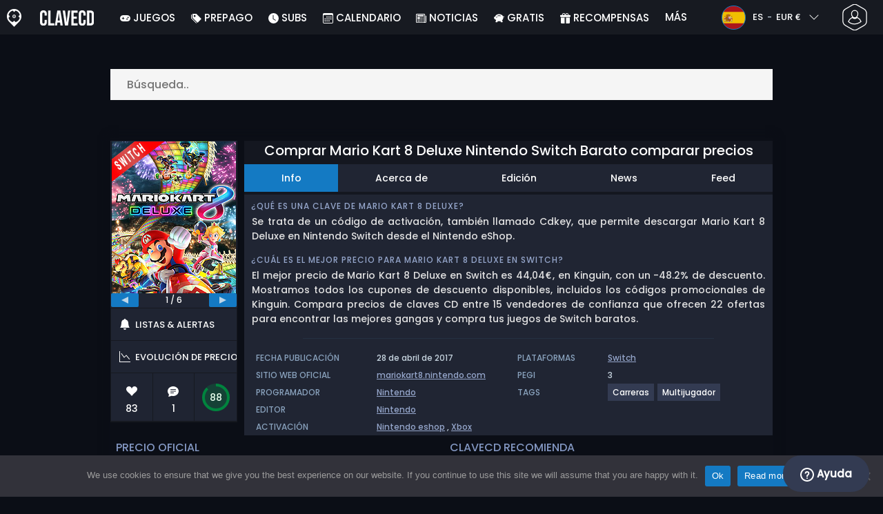

--- FILE ---
content_type: text/html; charset=UTF-8
request_url: https://www.clavecd.es/comprar-mario-kart-8-deluxe-nintendo-switch-barato-comparar-precios/
body_size: 50863
content:
<!doctype html>
<html class="webp webp-alpha webp-animation webp-lossless" lang="es-ES">
<head>
		<link rel="preconnect" href="https://www.googletagmanager.com">
	<link rel="preconnect" href="https://www.google-analytics.com">
		<!-- GA4 - Google tag (gtag.js) -->

		<script>
			window.dataLayer = window.dataLayer || [];
			function gtag(){dataLayer.push(arguments);}
			gtag('js', new Date());
			gtag('config', 'G-F7WTQ5MXNR');
			gtag('consent', 'default', {
				'ad_storage': 'denied',
				'ad_user_data': 'denied',
				'ad_personalization': 'denied',
				'analytics_storage': 'denied'
			});
			if (document.cookie.indexOf("cookie_notice_accepted=") !== -1) {
				gtag('consent', 'update', {
					'ad_user_data': 'granted',
					'ad_personalization': 'granted',
					'ad_storage': 'granted',
					'analytics_storage': 'granted'
				});
			}
		</script>
		<script async src="https://www.googletagmanager.com/gtag/js?id=G-F7WTQ5MXNR"></script>
		<!-- End GA4 - Google tag (gtag.js) -->
		<meta charset="UTF-8" />
	<meta name="theme-color" content="#22374e"/>
	<meta http-equiv="X-UA-Compatible" content="IE=edge">
	<meta name="format-detection" content="telephone=no">
	<meta name="viewport" content="width=device-width, initial-scale=1.0">
	<link rel="pingback" href="https://www.clavecd.es/xmlrpc.php" />
						<link rel="alternate" hreflang="es-ES" href="https://www.clavecd.es/comprar-mario-kart-8-deluxe-nintendo-switch-barato-comparar-precios/" />
					<link rel="alternate" hreflang="es" href="https://www.clavecd.es/comprar-mario-kart-8-deluxe-nintendo-switch-barato-comparar-precios/" />
						<!-- Detected Currency: EUR -->
		<link rel="preload" href="https://www.clavecd.es/wp-content/themes/aks-theme/assets/font/Poppins-Medium-AKS.woff2" as="font" type="font/woff2" crossorigin>
	<link rel="preconnect" href="https://cdn.allkeyshop.com">
	
		<script type="text/javascript">function theChampLoadEvent(e){var t=window.onload;if(typeof window.onload!="function"){window.onload=e}else{window.onload=function(){t();e()}}}</script>
		<script type="text/javascript">var theChampDefaultLang = 'es_ES', theChampCloseIconPath = 'https://www.clavecd.es/wp-content/plugins/super-socializer/images/close.png';</script>
		<script>var theChampSiteUrl = 'https://www.clavecd.es', theChampVerified = 0, theChampEmailPopup = 0, heateorSsMoreSharePopupSearchText = 'Search';</script>
			<script>var theChampLoadingImgPath = 'https://www.clavecd.es/wp-content/plugins/super-socializer/images/ajax_loader.gif'; var theChampAjaxUrl = 'https://www.clavecd.es/wp-admin/admin-ajax.php'; var theChampRedirectionUrl = 'https://www.clavecd.es/comprar-mario-kart-8-deluxe-nintendo-switch-barato-comparar-precios/'; var theChampRegRedirectionUrl = 'https://www.clavecd.es/comprar-mario-kart-8-deluxe-nintendo-switch-barato-comparar-precios/'; </script>
				<script> var theChampFBKey = '391068287698166', theChampSameTabLogin = '0', theChampVerified = 0; var theChampAjaxUrl = 'https://www.clavecd.es/wp-admin/admin-ajax.php'; var theChampPopupTitle = ''; var theChampEmailPopup = 0; var theChampEmailAjaxUrl = 'https://www.clavecd.es/wp-admin/admin-ajax.php'; var theChampEmailPopupTitle = ''; var theChampEmailPopupErrorMsg = ''; var theChampEmailPopupUniqueId = ''; var theChampEmailPopupVerifyMessage = ''; var theChampSteamAuthUrl = "https://steamcommunity.com/openid/login?openid.ns=http%3A%2F%2Fspecs.openid.net%2Fauth%2F2.0&openid.mode=checkid_setup&openid.return_to=https%3A%2F%2Fwww.clavecd.es%3FSuperSocializerSteamAuth%3Dhttps%253A%252F%252Fwww.clavecd.es%252Fcomprar-mario-kart-8-deluxe-nintendo-switch-barato-comparar-precios%252F&openid.realm=https%3A%2F%2Fwww.clavecd.es&openid.identity=http%3A%2F%2Fspecs.openid.net%2Fauth%2F2.0%2Fidentifier_select&openid.claimed_id=http%3A%2F%2Fspecs.openid.net%2Fauth%2F2.0%2Fidentifier_select"; var theChampCurrentPageUrl = 'https%3A%2F%2Fwww.clavecd.es%2Fcomprar-mario-kart-8-deluxe-nintendo-switch-barato-comparar-precios%2F';  var heateorMSEnabled = 0, theChampTwitterAuthUrl = theChampSiteUrl + "?SuperSocializerAuth=Twitter&super_socializer_redirect_to=" + theChampCurrentPageUrl, theChampLineAuthUrl = theChampSiteUrl + "?SuperSocializerAuth=Line&super_socializer_redirect_to=" + theChampCurrentPageUrl, theChampLiveAuthUrl = theChampSiteUrl + "?SuperSocializerAuth=Live&super_socializer_redirect_to=" + theChampCurrentPageUrl, theChampFacebookAuthUrl = theChampSiteUrl + "?SuperSocializerAuth=Facebook&super_socializer_redirect_to=" + theChampCurrentPageUrl, theChampYahooAuthUrl = theChampSiteUrl + "?SuperSocializerAuth=Yahoo&super_socializer_redirect_to=" + theChampCurrentPageUrl, theChampGoogleAuthUrl = theChampSiteUrl + "?SuperSocializerAuth=Google&super_socializer_redirect_to=" + theChampCurrentPageUrl, theChampYoutubeAuthUrl = theChampSiteUrl + "?SuperSocializerAuth=Youtube&super_socializer_redirect_to=" + theChampCurrentPageUrl, theChampVkontakteAuthUrl = theChampSiteUrl + "?SuperSocializerAuth=Vkontakte&super_socializer_redirect_to=" + theChampCurrentPageUrl, theChampLinkedinAuthUrl = theChampSiteUrl + "?SuperSocializerAuth=Linkedin&super_socializer_redirect_to=" + theChampCurrentPageUrl, theChampInstagramAuthUrl = theChampSiteUrl + "?SuperSocializerAuth=Instagram&super_socializer_redirect_to=" + theChampCurrentPageUrl, theChampWordpressAuthUrl = theChampSiteUrl + "?SuperSocializerAuth=Wordpress&super_socializer_redirect_to=" + theChampCurrentPageUrl, theChampDribbbleAuthUrl = theChampSiteUrl + "?SuperSocializerAuth=Dribbble&super_socializer_redirect_to=" + theChampCurrentPageUrl, theChampGithubAuthUrl = theChampSiteUrl + "?SuperSocializerAuth=Github&super_socializer_redirect_to=" + theChampCurrentPageUrl, theChampSpotifyAuthUrl = theChampSiteUrl + "?SuperSocializerAuth=Spotify&super_socializer_redirect_to=" + theChampCurrentPageUrl, theChampKakaoAuthUrl = theChampSiteUrl + "?SuperSocializerAuth=Kakao&super_socializer_redirect_to=" + theChampCurrentPageUrl, theChampTwitchAuthUrl = theChampSiteUrl + "?SuperSocializerAuth=Twitch&super_socializer_redirect_to=" + theChampCurrentPageUrl, theChampRedditAuthUrl = theChampSiteUrl + "?SuperSocializerAuth=Reddit&super_socializer_redirect_to=" + theChampCurrentPageUrl, theChampDisqusAuthUrl = theChampSiteUrl + "?SuperSocializerAuth=Disqus&super_socializer_redirect_to=" + theChampCurrentPageUrl, theChampDropboxAuthUrl = theChampSiteUrl + "?SuperSocializerAuth=Dropbox&super_socializer_redirect_to=" + theChampCurrentPageUrl, theChampFoursquareAuthUrl = theChampSiteUrl + "?SuperSocializerAuth=Foursquare&super_socializer_redirect_to=" + theChampCurrentPageUrl, theChampAmazonAuthUrl = theChampSiteUrl + "?SuperSocializerAuth=Amazon&super_socializer_redirect_to=" + theChampCurrentPageUrl, theChampStackoverflowAuthUrl = theChampSiteUrl + "?SuperSocializerAuth=Stackoverflow&super_socializer_redirect_to=" + theChampCurrentPageUrl, theChampDiscordAuthUrl = theChampSiteUrl + "?SuperSocializerAuth=Discord&super_socializer_redirect_to=" + theChampCurrentPageUrl, theChampMailruAuthUrl = theChampSiteUrl + "?SuperSocializerAuth=Mailru&super_socializer_redirect_to=" + theChampCurrentPageUrl, theChampYandexAuthUrl = theChampSiteUrl + "?SuperSocializerAuth=Yandex&super_socializer_redirect_to=" + theChampCurrentPageUrl; theChampOdnoklassnikiAuthUrl = theChampSiteUrl + "?SuperSocializerAuth=Odnoklassniki&super_socializer_redirect_to=" + theChampCurrentPageUrl;</script>
			<style type="text/css">
						.the_champ_button_instagram span.the_champ_svg,a.the_champ_instagram span.the_champ_svg{background:radial-gradient(circle at 30% 107%,#fdf497 0,#fdf497 5%,#fd5949 45%,#d6249f 60%,#285aeb 90%)}
					.the_champ_horizontal_sharing .the_champ_svg,.heateor_ss_standard_follow_icons_container .the_champ_svg{
					color: #fff;
				border-width: 0px;
		border-style: solid;
		border-color: transparent;
	}
		.the_champ_horizontal_sharing .theChampTCBackground{
		color:#666;
	}
		.the_champ_horizontal_sharing span.the_champ_svg:hover,.heateor_ss_standard_follow_icons_container span.the_champ_svg:hover{
				border-color: transparent;
	}
		.the_champ_vertical_sharing span.the_champ_svg,.heateor_ss_floating_follow_icons_container span.the_champ_svg{
					color: #fff;
				border-width: 0px;
		border-style: solid;
		border-color: transparent;
	}
		.the_champ_vertical_sharing .theChampTCBackground{
		color:#666;
	}
		.the_champ_vertical_sharing span.the_champ_svg:hover,.heateor_ss_floating_follow_icons_container span.the_champ_svg:hover{
						border-color: transparent;
		}
	@media screen and (max-width:783px){.the_champ_vertical_sharing{display:none!important}}div.heateor_ss_mobile_footer{display:none;}@media screen and (max-width:783px){div.the_champ_bottom_sharing div.the_champ_sharing_ul .theChampTCBackground{width:100%!important;background-color:white}div.the_champ_bottom_sharing{width:100%!important;left:0!important;}div.the_champ_bottom_sharing a{width:11.111111111111% !important;margin:0!important;padding:0!important;}div.the_champ_bottom_sharing .the_champ_svg{width:100%!important;}div.the_champ_bottom_sharing div.theChampTotalShareCount{font-size:.7em!important;line-height:28px!important}div.the_champ_bottom_sharing div.theChampTotalShareText{font-size:.5em!important;line-height:0px!important}div.heateor_ss_mobile_footer{display:block;height:40px;}.the_champ_bottom_sharing{padding:0!important;display:block!important;width: auto!important;bottom:-2px!important;top: auto!important;}.the_champ_bottom_sharing .the_champ_square_count{line-height: inherit;}.the_champ_bottom_sharing .theChampSharingArrow{display:none;}.the_champ_bottom_sharing .theChampTCBackground{margin-right: 1.1em !important}}</style>
	<meta name='robots' content='index, follow, max-image-preview:large, max-snippet:-1, max-video-preview:-1' />
	<script>
		window.__site = {"ajaxUrl":"https:\/\/www.clavecd.es\/wp-admin\/admin-ajax.php","themeUrl":"https:\/\/www.clavecd.es\/wp-content\/themes\/aks-theme","url":"https:\/\/www.clavecd.es","none":"ninguno","currentUser":{"id":0,"email":false},"trans":[],"i18n":{"locale":"es-ES","better_locale":"es_ES"},"shortName":"ccd","siteName":"clavecd.es","isExtensionEnabled":false,"currency":"eur","currencySymbol":"\u20ac"};

		const numberFormatter = new Intl.NumberFormat(__site.i18n.locale);
		__site.i18n.formatNumber = numberFormatter.format;
	</script>
	
	<!-- This site is optimized with the Yoast SEO plugin v26.8 - https://yoast.com/product/yoast-seo-wordpress/ -->
	<link media="all" href="https://www.clavecd.es/wp-content/cache/autoptimize/css/autoptimize_57d5f5ecdd8f09df7cdf63a1be3837f2.css" rel="stylesheet"><title>Comprar Mario Kart 8 Deluxe Nintendo Switch Barato comparar precios</title>
	<meta name="description" content="Comparar los mejores precios de código de juego Nintendo Switch barato o cajas y comprar Mario Kart 8 Deluxe para Nintendo Switch Online." />
	<link rel="canonical" href="https://www.clavecd.es/comprar-mario-kart-8-deluxe-nintendo-switch-barato-comparar-precios/" />
	<meta property="og:locale" content="es_ES" />
	<meta property="og:type" content="article" />
	<meta property="og:title" content="Comprar Mario Kart 8 Deluxe Nintendo Switch Barato comparar precios" />
	<meta property="og:description" content="Comparar los mejores precios de código de juego Nintendo Switch barato o cajas y comprar Mario Kart 8 Deluxe para Nintendo Switch Online." />
	<meta property="og:url" content="https://www.clavecd.es/comprar-mario-kart-8-deluxe-nintendo-switch-barato-comparar-precios/" />
	<meta property="og:site_name" content="Clavecd.es" />
	<meta property="article:publisher" content="https://www.facebook.com/clavecd" />
	<meta property="article:modified_time" content="2024-03-12T03:23:05+00:00" />
	<meta property="og:image" content="https://www.clavecd.es/wp-content/uploads/claveMarioKart8DeluxeNintendoSwitch.jpg" />
	<meta property="og:image:width" content="299" />
	<meta property="og:image:height" content="300" />
	<meta property="og:image:type" content="image/jpeg" />
	<meta name="twitter:card" content="summary_large_image" />
	<meta name="twitter:site" content="@Clavecd" />
	<meta name="twitter:label1" content="Tiempo de lectura" />
	<meta name="twitter:data1" content="3 minutos" />
	<script type="application/ld+json" class="yoast-schema-graph">{"@context":"https://schema.org","@graph":[{"@type":"WebPage","@id":"https://www.clavecd.es/comprar-mario-kart-8-deluxe-nintendo-switch-barato-comparar-precios/","url":"https://www.clavecd.es/comprar-mario-kart-8-deluxe-nintendo-switch-barato-comparar-precios/","name":"Comprar Mario Kart 8 Deluxe Nintendo Switch Barato comparar precios","isPartOf":{"@id":"https://www.clavecd.es/#website"},"primaryImageOfPage":{"@id":"https://www.clavecd.es/comprar-mario-kart-8-deluxe-nintendo-switch-barato-comparar-precios/#primaryimage"},"image":{"@id":"https://www.clavecd.es/comprar-mario-kart-8-deluxe-nintendo-switch-barato-comparar-precios/#primaryimage"},"thumbnailUrl":"https://www.clavecd.es/wp-content/uploads/claveMarioKart8DeluxeNintendoSwitch.jpg","datePublished":"2017-03-02T18:13:41+00:00","dateModified":"2024-03-12T03:23:05+00:00","description":"Comparar los mejores precios de código de juego Nintendo Switch barato o cajas y comprar Mario Kart 8 Deluxe para Nintendo Switch Online.","inLanguage":"es-ES","potentialAction":[{"@type":"ReadAction","target":["https://www.clavecd.es/comprar-mario-kart-8-deluxe-nintendo-switch-barato-comparar-precios/"]}]},{"@type":"ImageObject","inLanguage":"es-ES","@id":"https://www.clavecd.es/comprar-mario-kart-8-deluxe-nintendo-switch-barato-comparar-precios/#primaryimage","url":"https://www.clavecd.es/wp-content/uploads/claveMarioKart8DeluxeNintendoSwitch.jpg","contentUrl":"https://www.clavecd.es/wp-content/uploads/claveMarioKart8DeluxeNintendoSwitch.jpg","width":299,"height":300},{"@type":"WebSite","@id":"https://www.clavecd.es/#website","url":"https://www.clavecd.es/","name":"Clavecd.es","description":"Servicio de comparación de precios para claves CD y códigos para producto de juegos.","publisher":{"@id":"https://www.clavecd.es/#organization"},"potentialAction":[{"@type":"SearchAction","target":{"@type":"EntryPoint","urlTemplate":"https://www.clavecd.es/catalog/search-{search_term_string}"},"query-input":{"@type":"PropertyValueSpecification","valueRequired":true,"valueName":"search_term_string"}}],"inLanguage":"es-ES"},{"@type":"Organization","@id":"https://www.clavecd.es/#organization","name":"Clavecd","url":"https://www.clavecd.es/","logo":{"@type":"ImageObject","inLanguage":"es-ES","@id":"https://www.clavecd.es/#/schema/logo/image/","url":"https://www.clavecd.es/wp-content/uploads/logo.png","contentUrl":"https://www.clavecd.es/wp-content/uploads/logo.png","width":224,"height":224,"caption":"Clavecd"},"image":{"@id":"https://www.clavecd.es/#/schema/logo/image/"},"sameAs":["https://www.facebook.com/clavecd","https://x.com/Clavecd","https://www.youtube.com/user/clavecd"]}]}</script>
	<!-- / Yoast SEO plugin. -->


<link href='https://fonts.gstatic.com' crossorigin='anonymous' rel='preconnect' />
<style id='wp-img-auto-sizes-contain-inline-css' type='text/css'>
img:is([sizes=auto i],[sizes^="auto," i]){contain-intrinsic-size:3000px 1500px}
/*# sourceURL=wp-img-auto-sizes-contain-inline-css */
</style>







<style id='classic-theme-styles-inline-css' type='text/css'>
/*! This file is auto-generated */
.wp-block-button__link{color:#fff;background-color:#32373c;border-radius:9999px;box-shadow:none;text-decoration:none;padding:calc(.667em + 2px) calc(1.333em + 2px);font-size:1.125em}.wp-block-file__button{background:#32373c;color:#fff;text-decoration:none}
/*# sourceURL=/wp-includes/css/classic-themes.min.css */
</style>






<style id='the_champ_frontend_css-inline-css' type='text/css'>
#TB_window {
    background-color: #22374e;
}
#TB_title {
    background-color: #22374e;
}
/*# sourceURL=the_champ_frontend_css-inline-css */
</style>
<script type="text/javascript" id="aks-offers-js-extra">
/* <![CDATA[ */
var gamePageTrans = {"accPopUpHeader":"Esta es una oferta de cuenta","accPopUpContent":"Ser\u00e1s redirigido a una oferta que incluye una cuenta en lugar de una clave. \u00bfDe acuerdo?","accPopUpContinueBtn":"S\u00ed, ver oferta","accPopUpGoBackBtn":"Ll\u00e9vame de vuelta","isAccPage":"","showMore":"Mostrar m\u00e1s","showLess":"Mostrar menos","merchants":{"47":{"name":"Kinguin","logo":"kinguin","rating":{"score":3.83,"count":675,"maximum":5},"official":false,"paypal":true,"card":true,"recomended":false,"review_link":"https://www.clavecd.es/review/kinguin-cupon-codigo-promocional/","note":null},"690":{"name":"Amazon.fr","logo":"amazon","rating":{"score":4.96,"count":13,"maximum":5},"official":true,"paypal":false,"card":true,"recomended":false,"review_link":"https://www.clavecd.es/review/amazon-com-review-cupon-codigo-promocional/","note":null},"272":{"name":"Eneba","logo":"eneba","rating":{"score":3.46,"count":358,"maximum":5},"official":false,"paypal":true,"card":true,"recomended":false,"review_link":"https://www.clavecd.es/review/eneba-cupon-codigo-promocional/","note":null},"9":{"name":"Loaded","logo":"loaded","rating":{"score":4.08,"count":731,"maximum":5},"official":false,"paypal":true,"card":true,"recomended":false,"review_link":"https://www.clavecd.es/review/loaded/","note":null},"61":{"name":"G2A","logo":"g2a","rating":{"score":4.04,"count":278,"maximum":5},"official":false,"paypal":true,"card":true,"recomended":true,"review_link":"https://www.clavecd.es/review/g2a-cupon-codigo-promocional/","note":null},"2267":{"name":"Dreamgame ES","logo":"dreamgame","rating":{"score":5,"count":3,"maximum":5},"official":true,"paypal":false,"card":true,"recomended":false,"review_link":"https://www.clavecd.es/review/dreamgame-cupon-codigo-promocional/","note":null},"13":{"name":"Instant Gaming","logo":"instant-gaming","rating":{"score":4.05,"count":329,"maximum":5},"official":false,"paypal":true,"card":true,"recomended":false,"review_link":"https://www.clavecd.es/review/instant-gaming-cupon-codigo-promocional/","note":null},"68":{"name":"Amazon.de","logo":"amazon","rating":{"score":4.96,"count":13,"maximum":5},"official":true,"paypal":false,"card":true,"recomended":false,"review_link":"https://www.clavecd.es/review/amazon-com-review-cupon-codigo-promocional/","note":null},"69":{"name":"Amazon.Fr","logo":"amazon","rating":{"score":4.96,"count":13,"maximum":5},"official":true,"paypal":false,"card":true,"recomended":false,"review_link":"https://www.clavecd.es/review/amazon-com-review-cupon-codigo-promocional/","note":null},"347":{"name":"GameBoost","logo":"gameboost","rating":{"score":3.13,"count":12,"maximum":5},"official":false,"paypal":false,"card":true,"recomended":false,"review_link":"https://www.clavecd.es/review/gameboost/","note":null},"67":{"name":"CJS CDKeys","logo":"cjs-cdkeys","rating":{"score":3.97,"count":1790,"maximum":5},"official":false,"paypal":true,"card":true,"recomended":false,"review_link":"https://www.clavecd.es/review/cjs-cdkeys-cupon-codigo-promocional/","note":null},"218":{"name":"GAMIVO","logo":"gamivo","rating":{"score":4.16,"count":1632,"maximum":5},"official":false,"paypal":true,"card":true,"recomended":false,"review_link":"https://www.clavecd.es/review/gamivo-cupon-codigo-promocional/","note":null},"252":{"name":"Nintendo eShop DE","logo":"nintendo-eshop","rating":{"score":2.75,"count":2,"maximum":5},"official":true,"paypal":true,"card":true,"recomended":false,"review_link":"https://www.clavecd.es/review/nintendo-cupon-codigo-promocional/","giftCardReminder":{"text":"\u003Cb\u003EAhorra hasta un 20%\u003C/b\u003E con tarjetas regalo prepago rebajadas para Nintendo eShop DE","url":"https://www.clavecd.es/comprar-nintendo-eshop-cards-cd-key-comparar-precios/?regions=971001,97276"},"note":null},"408":{"name":"Driffle","logo":"driffle","rating":{"score":4.25,"count":310,"maximum":5},"official":false,"paypal":true,"card":true,"recomended":false,"review_link":"https://www.clavecd.es/review/driffle/","note":null},"158":{"name":"ElectronicFirst","logo":"electronicfirst","rating":{"score":2.37,"count":41,"maximum":5},"official":false,"paypal":true,"card":true,"recomended":false,"review_link":"https://www.clavecd.es/review/electronicfirst-cupon-codigo-promocional/","note":null}},"editions":{"1":{"name":"Standard"},"12":{"name":"Standard +90 Days"},"3802":{"name":"Standard + 12 Months"}},"prices":[{"id":134955300,"originalPrice":44.99,"merchant":47,"merchantIcon":"kinguin","merchantName":"Kinguin","isFirstParty":false,"isOfficial":false,"allowPaypal":true,"allowCard":true,"edition":"1","region":"996","voucher_code":"JANAKS10","voucher_discount_value":10,"voucher_discount_type":"%","price":40.49,"pricePaypal":43.92,"feesPaypal":3.43,"priceCard":44.04,"feesCard":3.55,"dispo":1,"account":false,"activationPlatform":"nintendo-eshop"},{"id":132508869,"originalPrice":44.16,"merchant":690,"merchantIcon":"amazon","merchantName":"Amazon.fr","isFirstParty":false,"isOfficial":true,"allowPaypal":false,"allowCard":true,"edition":"1","region":"90","voucher_code":null,"voucher_discount_value":null,"voucher_discount_type":null,"price":44.16,"pricePaypal":44.16,"feesPaypal":0,"priceCard":44.16,"feesCard":0,"dispo":1,"account":false,"activationPlatform":"physical-medium"},{"id":136059730,"originalPrice":52.3,"merchant":272,"merchantIcon":"eneba","merchantName":"Eneba","isFirstParty":false,"isOfficial":false,"allowPaypal":true,"allowCard":true,"edition":"1","region":"996","voucher_code":"AKS13","voucher_discount_value":13,"voucher_discount_type":"%","price":45.5,"pricePaypal":50.1,"feesPaypal":4.6,"priceCard":50.1,"feesCard":4.6,"dispo":1,"account":false,"activationPlatform":"nintendo-eshop"},{"id":135458324,"originalPrice":52.81,"merchant":690,"merchantIcon":"amazon","merchantName":"Amazon.fr","isFirstParty":false,"isOfficial":true,"allowPaypal":false,"allowCard":true,"edition":"1","region":"90uk","voucher_code":null,"voucher_discount_value":null,"voucher_discount_type":null,"price":52.81,"pricePaypal":52.81,"feesPaypal":0,"priceCard":52.81,"feesCard":0,"dispo":1,"account":false,"activationPlatform":"physical-medium"},{"id":132588763,"originalPrice":52.89,"merchant":9,"merchantIcon":"loaded","merchantName":"Loaded","isFirstParty":false,"isOfficial":false,"allowPaypal":true,"allowCard":true,"edition":"1","region":"99eu","voucher_code":null,"voucher_discount_value":null,"voucher_discount_type":null,"price":52.89,"pricePaypal":52.89,"feesPaypal":0,"priceCard":52.89,"feesCard":0,"dispo":1,"account":false,"activationPlatform":"nintendo-eshop"},{"id":134806731,"originalPrice":55.9,"merchant":61,"merchantIcon":"g2a","merchantName":"G2A","isFirstParty":false,"isOfficial":false,"allowPaypal":true,"allowCard":true,"edition":"1","region":"996","voucher_code":null,"voucher_discount_value":null,"voucher_discount_type":null,"price":55.9,"pricePaypal":56.09,"feesPaypal":0.19,"priceCard":56.09,"feesCard":0.19,"dispo":1,"account":false,"activationPlatform":"nintendo-eshop"},{"id":135740312,"originalPrice":56.99,"merchant":2267,"merchantIcon":"dreamgame","merchantName":"Dreamgame ES","isFirstParty":false,"isOfficial":true,"allowPaypal":false,"allowCard":true,"edition":"1","region":"99","voucher_code":null,"voucher_discount_value":null,"voucher_discount_type":null,"price":56.99,"pricePaypal":56.99,"feesPaypal":0,"priceCard":56.99,"feesCard":0,"dispo":1,"account":false,"activationPlatform":"nintendo-eshop"},{"id":132747462,"originalPrice":60.73,"merchant":61,"merchantIcon":"g2a","merchantName":"G2A","isFirstParty":false,"isOfficial":false,"allowPaypal":true,"allowCard":true,"edition":"1","region":"99eu","voucher_code":"AKSG2AT4","voucher_discount_value":4,"voucher_discount_type":"%","price":58.29,"pricePaypal":58.48,"feesPaypal":0.19,"priceCard":58.48,"feesCard":0.19,"dispo":1,"account":false,"activationPlatform":"nintendo-eshop"},{"id":132686555,"originalPrice":58.5,"merchant":13,"merchantIcon":"instant-gaming","merchantName":"Instant Gaming","isFirstParty":false,"isOfficial":false,"allowPaypal":true,"allowCard":true,"edition":"1","region":"99eu","voucher_code":null,"voucher_discount_value":null,"voucher_discount_type":null,"price":58.5,"pricePaypal":59.73,"feesPaypal":1.23,"priceCard":58.5,"feesCard":0,"dispo":1,"account":false,"activationPlatform":"nintendo-eshop"},{"id":132606878,"originalPrice":59.99,"merchant":68,"merchantIcon":"amazon","merchantName":"Amazon.de","isFirstParty":false,"isOfficial":true,"allowPaypal":false,"allowCard":true,"edition":"1","region":"99","voucher_code":null,"voucher_discount_value":null,"voucher_discount_type":null,"price":59.99,"pricePaypal":59.99,"feesPaypal":0,"priceCard":59.99,"feesCard":0,"dispo":1,"account":false,"activationPlatform":"nintendo-eshop"},{"id":132606879,"originalPrice":59.99,"merchant":69,"merchantIcon":"amazon","merchantName":"Amazon.Fr","isFirstParty":false,"isOfficial":true,"allowPaypal":false,"allowCard":true,"edition":"1","region":"99","voucher_code":null,"voucher_discount_value":null,"voucher_discount_type":null,"price":59.99,"pricePaypal":59.99,"feesPaypal":0,"priceCard":59.99,"feesCard":0,"dispo":1,"account":false,"activationPlatform":"nintendo-eshop"},{"id":137895513,"originalPrice":73.16,"merchant":347,"merchantIcon":"gameboost","merchantName":"GameBoost","isFirstParty":false,"isOfficial":false,"allowPaypal":false,"allowCard":true,"edition":"1","region":"99eu","voucher_code":"AKS13","voucher_discount_value":13,"voucher_discount_type":"%","price":63.65,"pricePaypal":66.32,"feesPaypal":2.67,"priceCard":66.32,"feesCard":2.67,"dispo":1,"account":false,"activationPlatform":"nintendo-eshop"},{"id":135464466,"originalPrice":67.98,"merchant":68,"merchantIcon":"amazon","merchantName":"Amazon.de","isFirstParty":false,"isOfficial":true,"allowPaypal":false,"allowCard":true,"edition":"12","region":"99","voucher_code":null,"voucher_discount_value":null,"voucher_discount_type":null,"price":67.98,"pricePaypal":67.98,"feesPaypal":0,"priceCard":67.98,"feesCard":0,"dispo":1,"account":false,"activationPlatform":"nintendo-eshop"},{"id":132997455,"originalPrice":69.99,"merchant":47,"merchantIcon":"kinguin","merchantName":"Kinguin","isFirstParty":false,"isOfficial":false,"allowPaypal":true,"allowCard":true,"edition":"1","region":"99eu","voucher_code":"JANAKS10","voucher_discount_value":10,"voucher_discount_type":"%","price":62.99,"pricePaypal":68,"feesPaypal":5.01,"priceCard":68.22,"feesCard":5.23,"dispo":1,"account":false,"activationPlatform":"nintendo-eshop"},{"id":132854117,"originalPrice":69.59,"merchant":67,"merchantIcon":"cjs-cdkeys","merchantName":"CJS CDKeys","isFirstParty":false,"isOfficial":false,"allowPaypal":true,"allowCard":true,"edition":"1","region":"99eu","voucher_code":null,"voucher_discount_value":null,"voucher_discount_type":null,"price":69.59,"pricePaypal":69.59,"feesPaypal":0,"priceCard":69.59,"feesCard":0,"dispo":1,"account":false,"activationPlatform":"nintendo-eshop"},{"id":132872350,"originalPrice":74.05,"merchant":218,"merchantIcon":"gamivo","merchantName":"GAMIVO","isFirstParty":false,"isOfficial":false,"allowPaypal":true,"allowCard":true,"edition":"1","region":"99eu","voucher_code":"SUPERDEAL","voucher_discount_value":12,"voucher_discount_type":"%","price":65.16,"pricePaypal":70.26,"feesPaypal":5.1,"priceCard":70.26,"feesCard":5.1,"dispo":1,"account":false,"activationPlatform":"nintendo-eshop"},{"id":135600377,"originalPrice":73.65,"merchant":67,"merchantIcon":"cjs-cdkeys","merchantName":"CJS CDKeys","isFirstParty":false,"isOfficial":false,"allowPaypal":true,"allowCard":true,"edition":"1","region":"99eu","voucher_code":null,"voucher_discount_value":null,"voucher_discount_type":null,"price":73.65,"pricePaypal":73.65,"feesPaypal":0,"priceCard":73.65,"feesCard":0,"dispo":1,"account":false,"activationPlatform":"nintendo-eshop"},{"id":132772210,"originalPrice":81.26,"merchant":272,"merchantIcon":"eneba","merchantName":"Eneba","isFirstParty":false,"isOfficial":false,"allowPaypal":true,"allowCard":true,"edition":"1","region":"99eu","voucher_code":"AKS13","voucher_discount_value":13,"voucher_discount_type":"%","price":70.7,"pricePaypal":77.55,"feesPaypal":6.85,"priceCard":77.55,"feesCard":6.85,"dispo":1,"account":false,"activationPlatform":"nintendo-eshop"},{"id":135458374,"originalPrice":79.98,"merchant":68,"merchantIcon":"amazon","merchantName":"Amazon.de","isFirstParty":false,"isOfficial":true,"allowPaypal":false,"allowCard":true,"edition":"3802","region":"99","voucher_code":null,"voucher_discount_value":null,"voucher_discount_type":null,"price":79.98,"pricePaypal":79.98,"feesPaypal":0,"priceCard":79.98,"feesCard":0,"dispo":1,"account":false,"activationPlatform":"nintendo-eshop"},{"id":132715962,"originalPrice":84.98,"merchant":252,"merchantIcon":"nintendo-eshop","merchantName":"Nintendo eShop DE","isFirstParty":true,"isOfficial":true,"allowPaypal":true,"allowCard":true,"edition":"1","region":"99","voucher_code":null,"voucher_discount_value":null,"voucher_discount_type":null,"price":84.98,"pricePaypal":84.98,"feesPaypal":0,"priceCard":84.98,"feesCard":0,"dispo":1,"account":false,"activationPlatform":"nintendo-eshop"},{"id":135533864,"originalPrice":103.58,"merchant":408,"merchantIcon":"driffle","merchantName":"Driffle","isFirstParty":false,"isOfficial":false,"allowPaypal":true,"allowCard":true,"edition":"1","region":"99eu","voucher_code":"AKSGAME","voucher_discount_value":8,"voucher_discount_type":"%","price":95.29,"pricePaypal":105.22,"feesPaypal":9.93,"priceCard":101.65,"feesCard":6.36,"dispo":1,"account":false,"activationPlatform":"nintendo-eshop"},{"id":133004535,"originalPrice":403.57,"merchant":158,"merchantIcon":"electronicfirst","merchantName":"ElectronicFirst","isFirstParty":false,"isOfficial":false,"allowPaypal":true,"allowCard":true,"edition":"1","region":"99eu","voucher_code":null,"voucher_discount_value":null,"voucher_discount_type":null,"price":403.57,"pricePaypal":423.75,"feesPaypal":20.18,"priceCard":423.75,"feesCard":20.18,"dispo":1,"account":false,"activationPlatform":"nintendo-eshop"}],"regions":{"996":{"region_short_description":"NINTENDO CODE for JAPAN ONLY","filter_name":"JAP\u00d3N","region_name":"JAP\u00d3N","region_long_description":"NINTENDO JAPAN CODE : Download Code for JAPAN ONLY. This is a [meta name] Digital Game Code for Japanese NINTENDO Account. Use the Download Code on the Nintendo eShop of your Console. Once connected to the Nintendo eShop, you can enter and redeem the Download Code. Read carefully the store description about any language and region restrictions."},"90":{"region_short_description":"Edici\u00f3n Caja (DVD-CD ROM). No es un producto descargable. Por favor lee atentamente la p\u00e1gina del vendedor para conocer los costes adicionales (impuestos, gastos de transporte) y los plazos de entrega que podr\u00edan cambiar en funci\u00f3n de tu pa\u00eds.","filter_name":"CAJA DE JUEGO","region_name":"CAJA DE JUEGO","region_long_description":"JUEGO CAJA : Esto es [meta name] en \u003Cstrong\u003EEdici\u00f3n Caja\u003C/strong\u003E (DVD-CD ROM). No es un producto descargable. Por favor lee atentamente la p\u00e1gina del vendedor para conocer los costes adicionales (impuestos, gastos de transporte) y los plazos de entrega que podr\u00edan cambiar en funci\u00f3n de tu pa\u00eds."},"90uk":{"region_short_description":"Edici\u00f3n Caja UK (DVD-CD ROM). No es un producto descargable. Por favor lee atentamente la p\u00e1gina del vendedor para conocer los costes adicionales (impuestos, gastos de transporte) y los plazos de entrega que podr\u00edan cambiar en funci\u00f3n de tu pa\u00eds.","filter_name":"CAJA UK","region_name":"CAJA UK","region_long_description":"JUEGO CAJA UK : Esto es un importe UK de [meta name] en \u003Cstrong\u003EEdici\u00f3n Caja\u003C/strong\u003E (DVD-CD ROM). No es un producto descargable. Por favor lee atentamente la p\u00e1gina del vendedor para conocer los costes adicionales (impuestos, gastos de transporte) y los plazos de entrega que podr\u00edan cambiar en funci\u00f3n de tu pa\u00eds."},"99eu":{"region_short_description":"C\u00f3digo Descarga NINTENDO para Europa. Disponible solamente para EUROPA. Utiliza el c\u00f3digo en el Nintendo eShop para descargar tu juego. Mira abajo para m\u00e1s informaci\u00f3n.","filter_name":"C\u00d3DIGO EU","region_name":"C\u00d3DIGO EU","region_long_description":"CODIGO JUEGO NINTENDO EUROPA: Este es un C\u00f3digo de Descarga [meta name] para Consola Nintendo Europa. Utiliza el C\u00f3digo Digital del juego en el Nintendo eShop de tu Consola. En cuanto est\u00e9s conectado al Nintendo eShop, podr\u00e1s canjear el C\u00f3digo de Descarga. Por favor lee la descripci\u00f3n de la tienda para conocer cualquier restricci\u00f3n de lenguaje o de regi\u00f3n."},"99":{"region_short_description":"C\u00f3digo descarga NINTENDO. Utiliza el c\u00f3digo en el Nintendo eShop de tu consola Nintendo.","filter_name":"C\u00d3DIGO NINTENDO","region_name":"C\u00d3DIGO NINTENDO","region_long_description":"CODIGO NINTENDO. Este es un c\u00f3digo digital para [meta name]. Utiliza el c\u00f3digo en el Nintendo eShop de tu consola Nintendo. Debes estar conectado a Internet. Una vez conectado en Nintendo eShop, puedes validar tu c\u00f3digo de descarga para activar tu producto."}},"priceBeforeCoupon":"Precio antes del cup\u00f3n","priceWithCoupon":"Precio con cup\u00f3n","priceWithPaypalFees":"Precio con tarifas de PayPal","priceWithCardFees":"Precio con tarifas de tarjeta","noOffer":"Actualmente no hay ninguna oferta para este juego","noPrice":"Actualmente no hay ning\u00fan precio para este juego","fill":"Rellene el siguiente formulario para mantenerse informado sobre nuevas ofertas","scan":"Escaneamos diariamente los siguientes comercios","officialMerchants":"Tiendas oficiales","otherMerchants":"Otros comerciantes","allMerchants":"Todos los comerciantes","enterEmail":"Tu correo electr\u00f3nico","notifyMe":"Av\u00edsame","allertSucessfulySent":"Su alerta se ha creado con \u00e9xito","allMerchantsLink":"https://allkeyshop.com/blog/cdkey-store-reviews-aggregated/"};
//# sourceURL=aks-offers-js-extra
/* ]]> */
</script>


<link rel='shortlink' href='https://www.clavecd.es/?p=72593' />
    <style>
        .aks-cred-message {
            padding: 10px;
            margin-bottom: 10px;
            border-radius: 4px;
        }
        .aks-cred-message.error {
            background-color: #ffebee;
            color: #c62828;
            border: 1px solid #ffcdd2;
        }
        .aks-cred-message.success {
            background-color: #e8f5e9;
            color: #2e7d32;
            border: 1px solid #c8e6c9;
        }
    </style>
                <script>
                (() => {
                    const currencies = {"eur":{"symbol":"\u20ac","name":"Euro","code":"eur","format":"{value}{symbol}"},"usd":{"symbol":"$","name":"US Dollar","code":"usd","format":"{symbol}{value}"},"gbp":{"symbol":"\u00a3","name":"British Pound Sterling","code":"gbp","format":"{symbol}{value}"}};
                    const numberFormatter = new Intl.NumberFormat(__site.i18n.locale, {
                        minimumFractionDigits: 2,
                        maximumFractionDigits: 2,
                    });
                    const getCurrencySymbol = (locale, currency) => (0).toLocaleString(locale, { style: 'currency', currency, minimumFractionDigits: 0, maximumFractionDigits: 0 }).replace(/\d/g, '').trim();

                    window.__site.i18n.formatPrice = (price, currency) => {
                        if (!currency) {
                            currency = __site.currency;
                        }
                        if (price === 0.01 || price === "0.01") {
                            return "Free";
                        }

                        if (price === 0.02 || price === "0.02") {
                            if (currency.toLowerCase() == 'eur') {
                                return "--" + getCurrencySymbol(__site.i18n.locale ,currency.toLowerCase());
                            } else {
                                return getCurrencySymbol(__site.i18n.locale ,currency.toLowerCase()) + "--";
                            }
                        }

                        if (currency.toLowerCase() == 'eur') {
                            return numberFormatter.format(price) + getCurrencySymbol(__site.i18n.locale ,currency.toLowerCase());
                        } else {
                            return getCurrencySymbol(__site.i18n.locale ,currency.toLowerCase()) + numberFormatter.format(price);
                        }
                    };
                })();
            </script>
            <link rel="manifest" href="https://www.clavecd.es/wp-content/themes/aks-theme/assets/manifest/manifest.php"/>
<link rel="icon" href="https://www.clavecd.es/wp-content/themes/aks-theme/assets/image/favicon-32x32.png"  type="image/png" sizes="16x16 32x32 48x48"/>
<link rel="icon" href="https://www.clavecd.es/wp-content/themes/aks-theme/assets/image/favicon-192x192.png"  type="image/png" sizes="192x192"/>

	
    <script>
        productId = 17038
    </script>
	<style id='global-styles-inline-css' type='text/css'>
:root{--wp--preset--aspect-ratio--square: 1;--wp--preset--aspect-ratio--4-3: 4/3;--wp--preset--aspect-ratio--3-4: 3/4;--wp--preset--aspect-ratio--3-2: 3/2;--wp--preset--aspect-ratio--2-3: 2/3;--wp--preset--aspect-ratio--16-9: 16/9;--wp--preset--aspect-ratio--9-16: 9/16;--wp--preset--color--black: #000000;--wp--preset--color--cyan-bluish-gray: #abb8c3;--wp--preset--color--white: #ffffff;--wp--preset--color--pale-pink: #f78da7;--wp--preset--color--vivid-red: #cf2e2e;--wp--preset--color--luminous-vivid-orange: #ff6900;--wp--preset--color--luminous-vivid-amber: #fcb900;--wp--preset--color--light-green-cyan: #7bdcb5;--wp--preset--color--vivid-green-cyan: #00d084;--wp--preset--color--pale-cyan-blue: #8ed1fc;--wp--preset--color--vivid-cyan-blue: #0693e3;--wp--preset--color--vivid-purple: #9b51e0;--wp--preset--gradient--vivid-cyan-blue-to-vivid-purple: linear-gradient(135deg,rgb(6,147,227) 0%,rgb(155,81,224) 100%);--wp--preset--gradient--light-green-cyan-to-vivid-green-cyan: linear-gradient(135deg,rgb(122,220,180) 0%,rgb(0,208,130) 100%);--wp--preset--gradient--luminous-vivid-amber-to-luminous-vivid-orange: linear-gradient(135deg,rgb(252,185,0) 0%,rgb(255,105,0) 100%);--wp--preset--gradient--luminous-vivid-orange-to-vivid-red: linear-gradient(135deg,rgb(255,105,0) 0%,rgb(207,46,46) 100%);--wp--preset--gradient--very-light-gray-to-cyan-bluish-gray: linear-gradient(135deg,rgb(238,238,238) 0%,rgb(169,184,195) 100%);--wp--preset--gradient--cool-to-warm-spectrum: linear-gradient(135deg,rgb(74,234,220) 0%,rgb(151,120,209) 20%,rgb(207,42,186) 40%,rgb(238,44,130) 60%,rgb(251,105,98) 80%,rgb(254,248,76) 100%);--wp--preset--gradient--blush-light-purple: linear-gradient(135deg,rgb(255,206,236) 0%,rgb(152,150,240) 100%);--wp--preset--gradient--blush-bordeaux: linear-gradient(135deg,rgb(254,205,165) 0%,rgb(254,45,45) 50%,rgb(107,0,62) 100%);--wp--preset--gradient--luminous-dusk: linear-gradient(135deg,rgb(255,203,112) 0%,rgb(199,81,192) 50%,rgb(65,88,208) 100%);--wp--preset--gradient--pale-ocean: linear-gradient(135deg,rgb(255,245,203) 0%,rgb(182,227,212) 50%,rgb(51,167,181) 100%);--wp--preset--gradient--electric-grass: linear-gradient(135deg,rgb(202,248,128) 0%,rgb(113,206,126) 100%);--wp--preset--gradient--midnight: linear-gradient(135deg,rgb(2,3,129) 0%,rgb(40,116,252) 100%);--wp--preset--font-size--small: 13px;--wp--preset--font-size--medium: 20px;--wp--preset--font-size--large: 36px;--wp--preset--font-size--x-large: 42px;--wp--preset--spacing--20: 0.44rem;--wp--preset--spacing--30: 0.67rem;--wp--preset--spacing--40: 1rem;--wp--preset--spacing--50: 1.5rem;--wp--preset--spacing--60: 2.25rem;--wp--preset--spacing--70: 3.38rem;--wp--preset--spacing--80: 5.06rem;--wp--preset--shadow--natural: 6px 6px 9px rgba(0, 0, 0, 0.2);--wp--preset--shadow--deep: 12px 12px 50px rgba(0, 0, 0, 0.4);--wp--preset--shadow--sharp: 6px 6px 0px rgba(0, 0, 0, 0.2);--wp--preset--shadow--outlined: 6px 6px 0px -3px rgb(255, 255, 255), 6px 6px rgb(0, 0, 0);--wp--preset--shadow--crisp: 6px 6px 0px rgb(0, 0, 0);}:where(.is-layout-flex){gap: 0.5em;}:where(.is-layout-grid){gap: 0.5em;}body .is-layout-flex{display: flex;}.is-layout-flex{flex-wrap: wrap;align-items: center;}.is-layout-flex > :is(*, div){margin: 0;}body .is-layout-grid{display: grid;}.is-layout-grid > :is(*, div){margin: 0;}:where(.wp-block-columns.is-layout-flex){gap: 2em;}:where(.wp-block-columns.is-layout-grid){gap: 2em;}:where(.wp-block-post-template.is-layout-flex){gap: 1.25em;}:where(.wp-block-post-template.is-layout-grid){gap: 1.25em;}.has-black-color{color: var(--wp--preset--color--black) !important;}.has-cyan-bluish-gray-color{color: var(--wp--preset--color--cyan-bluish-gray) !important;}.has-white-color{color: var(--wp--preset--color--white) !important;}.has-pale-pink-color{color: var(--wp--preset--color--pale-pink) !important;}.has-vivid-red-color{color: var(--wp--preset--color--vivid-red) !important;}.has-luminous-vivid-orange-color{color: var(--wp--preset--color--luminous-vivid-orange) !important;}.has-luminous-vivid-amber-color{color: var(--wp--preset--color--luminous-vivid-amber) !important;}.has-light-green-cyan-color{color: var(--wp--preset--color--light-green-cyan) !important;}.has-vivid-green-cyan-color{color: var(--wp--preset--color--vivid-green-cyan) !important;}.has-pale-cyan-blue-color{color: var(--wp--preset--color--pale-cyan-blue) !important;}.has-vivid-cyan-blue-color{color: var(--wp--preset--color--vivid-cyan-blue) !important;}.has-vivid-purple-color{color: var(--wp--preset--color--vivid-purple) !important;}.has-black-background-color{background-color: var(--wp--preset--color--black) !important;}.has-cyan-bluish-gray-background-color{background-color: var(--wp--preset--color--cyan-bluish-gray) !important;}.has-white-background-color{background-color: var(--wp--preset--color--white) !important;}.has-pale-pink-background-color{background-color: var(--wp--preset--color--pale-pink) !important;}.has-vivid-red-background-color{background-color: var(--wp--preset--color--vivid-red) !important;}.has-luminous-vivid-orange-background-color{background-color: var(--wp--preset--color--luminous-vivid-orange) !important;}.has-luminous-vivid-amber-background-color{background-color: var(--wp--preset--color--luminous-vivid-amber) !important;}.has-light-green-cyan-background-color{background-color: var(--wp--preset--color--light-green-cyan) !important;}.has-vivid-green-cyan-background-color{background-color: var(--wp--preset--color--vivid-green-cyan) !important;}.has-pale-cyan-blue-background-color{background-color: var(--wp--preset--color--pale-cyan-blue) !important;}.has-vivid-cyan-blue-background-color{background-color: var(--wp--preset--color--vivid-cyan-blue) !important;}.has-vivid-purple-background-color{background-color: var(--wp--preset--color--vivid-purple) !important;}.has-black-border-color{border-color: var(--wp--preset--color--black) !important;}.has-cyan-bluish-gray-border-color{border-color: var(--wp--preset--color--cyan-bluish-gray) !important;}.has-white-border-color{border-color: var(--wp--preset--color--white) !important;}.has-pale-pink-border-color{border-color: var(--wp--preset--color--pale-pink) !important;}.has-vivid-red-border-color{border-color: var(--wp--preset--color--vivid-red) !important;}.has-luminous-vivid-orange-border-color{border-color: var(--wp--preset--color--luminous-vivid-orange) !important;}.has-luminous-vivid-amber-border-color{border-color: var(--wp--preset--color--luminous-vivid-amber) !important;}.has-light-green-cyan-border-color{border-color: var(--wp--preset--color--light-green-cyan) !important;}.has-vivid-green-cyan-border-color{border-color: var(--wp--preset--color--vivid-green-cyan) !important;}.has-pale-cyan-blue-border-color{border-color: var(--wp--preset--color--pale-cyan-blue) !important;}.has-vivid-cyan-blue-border-color{border-color: var(--wp--preset--color--vivid-cyan-blue) !important;}.has-vivid-purple-border-color{border-color: var(--wp--preset--color--vivid-purple) !important;}.has-vivid-cyan-blue-to-vivid-purple-gradient-background{background: var(--wp--preset--gradient--vivid-cyan-blue-to-vivid-purple) !important;}.has-light-green-cyan-to-vivid-green-cyan-gradient-background{background: var(--wp--preset--gradient--light-green-cyan-to-vivid-green-cyan) !important;}.has-luminous-vivid-amber-to-luminous-vivid-orange-gradient-background{background: var(--wp--preset--gradient--luminous-vivid-amber-to-luminous-vivid-orange) !important;}.has-luminous-vivid-orange-to-vivid-red-gradient-background{background: var(--wp--preset--gradient--luminous-vivid-orange-to-vivid-red) !important;}.has-very-light-gray-to-cyan-bluish-gray-gradient-background{background: var(--wp--preset--gradient--very-light-gray-to-cyan-bluish-gray) !important;}.has-cool-to-warm-spectrum-gradient-background{background: var(--wp--preset--gradient--cool-to-warm-spectrum) !important;}.has-blush-light-purple-gradient-background{background: var(--wp--preset--gradient--blush-light-purple) !important;}.has-blush-bordeaux-gradient-background{background: var(--wp--preset--gradient--blush-bordeaux) !important;}.has-luminous-dusk-gradient-background{background: var(--wp--preset--gradient--luminous-dusk) !important;}.has-pale-ocean-gradient-background{background: var(--wp--preset--gradient--pale-ocean) !important;}.has-electric-grass-gradient-background{background: var(--wp--preset--gradient--electric-grass) !important;}.has-midnight-gradient-background{background: var(--wp--preset--gradient--midnight) !important;}.has-small-font-size{font-size: var(--wp--preset--font-size--small) !important;}.has-medium-font-size{font-size: var(--wp--preset--font-size--medium) !important;}.has-large-font-size{font-size: var(--wp--preset--font-size--large) !important;}.has-x-large-font-size{font-size: var(--wp--preset--font-size--x-large) !important;}
/*# sourceURL=global-styles-inline-css */
</style>

</head>
<body class="wp-singular page-template page-template-template-custom page-template-template-custom-php page page-id-72593 wp-theme-aks-theme cookies-not-set body__container">
	 
	

	<div class="body__overlay"></div>

	
	
	<header class="header__container userbar" data-header>
    <div class="header__container--inner">
        <div class="container userbar-top-row">
            <!-- BANNER BRAND -->
            <a href="https://www.clavecd.es/" class="userbar-brand">
                                    <picture>
            <source srcset="https://www.clavecd.es/wp-content/themes/aks-theme/assets/image/layout/banner-brand-logo.webp" type="image/webp">
            <source srcset="https://www.clavecd.es/wp-content/themes/aks-theme/assets/image/layout/banner-brand-logo.png" type="image/png">
            <img src="https://www.clavecd.es/wp-content/themes/aks-theme/assets/image/layout/banner-brand-logo.png" alt="Logo" width="21" height="26"  width="42" height="52">
        </picture>
                                </a>

            <!-- BANNER SLOGAN -->
            <div class="userbar-slogan">
                 <a href="https://www.clavecd.es/">
                    <picture>
            <source srcset="https://www.clavecd.es/wp-content/themes/aks-theme/assets/image/layout/site_name/clavecd.es_white.webp" type="image/webp">
            <source srcset="https://www.clavecd.es/wp-content/themes/aks-theme/assets/image/layout/site_name/clavecd.es_white.png" type="image/png">
            <img src="https://www.clavecd.es/wp-content/themes/aks-theme/assets/image/layout/site_name/clavecd.es_white.png" alt="Clavecd.es" width="78" height="22" class="brand__logo"  width="78" height="22">
        </picture>
                </a>
            </div>

            <nav class="nav menu__container">
    <div class="menu__wrapper">

        <!-- Menu mobile buttons -->
        <div class="button--previous d-inline-block d-lg-none">&#8249;</div>
        <div class="button--close menu__trigger d-inline-block d-lg-none">&#215;</div>

                    <!-- Login -->
            <div class="mx-auto mt-5 d-block d-lg-none">
                <div class="mx-auto text-center">Conexión</div>
                                     <div ><div class="the_champ_login_container"><ul class="the_champ_login_ul"><li><i class="theChampLogin theChampFacebookBackground theChampFacebookLogin" alt="Login with Facebook" title="Login with Facebook" onclick="theChampInitiateLogin(this, 'facebook')" ><div class="theChampFacebookLogoContainer"><ss style="display:block" class="theChampLoginSvg theChampFacebookLoginSvg"></ss></div></i></li><li><i id="theChampGoogleButton" class="theChampLogin theChampGoogleBackground theChampGoogleLogin" alt="Login with Google" title="Login with Google" onclick="theChampInitiateLogin(this, 'google')" ><ss style="display:block" class="theChampLoginSvg theChampGoogleLoginSvg"></ss></i></li><li><i class="theChampLogin theChampSteamBackground theChampSteamLogin" alt="Login with Steam" title="Login with Steam" onclick="theChampInitiateLogin(this, 'steam')" ><ss style="display:block" class="theChampLoginSvg theChampSteamLoginSvg"></ss></i></li><li><i class="theChampLogin theChampTwitchBackground theChampTwitchLogin" alt="Login with Twitch" title="Login with Twitch" onclick="theChampInitiateLogin(this, 'twitch')" ><ss style="display:block" class="theChampLoginSvg theChampTwitchLoginSvg"></ss></i></li></ul></div></div><div style="clear:both"></div>
                            </div>
                            
                                    
        <!-- Locale dropdowns (language + currency) mobile -->
        <div class="settings__wrapper d-flex d-lg-none">
                            

<div class="blw userbar__dropdown-container x-userbar-dropdown" id='languageButton'>
    <button class="userbar__btn blw__button x-btn x-dropdown-handle">
        <span class="blw__flag blw__flag--small fi fi-es"></span>

        <span class="blw__button__label">
            ES
            <span class="blw__button__separator">-</span>
            EUR €
        </span>

        <span class="blw__button__icon">
            <i class="fas fa-chevron-down">  
  
  
<svg  width="16" height="16" fill="currentColor">
  <use xlink:href="https://www.clavecd.es/wp-content/themes/aks-theme/assets/images/sprites/storesprite.svg#chevron-down"/>
</svg></i>
            <i class="fas fa-chevron-up">  
  
  
<svg  width="16" height="16" fill="currentColor">
  <use xlink:href="https://www.clavecd.es/wp-content/themes/aks-theme/assets/images/sprites/storesprite.svg#chevron-up"/>
</svg></i>
        </span>
    </button>

    <div class="userbar__dropdown x-dropdown blw__dropdown" id='languageDropdown'>
        <div class="userbar__dropdown__wrapper blw__dropdown__wrapper">
            <div>
                <div class="blw__dropdown__title">Lenguaje</div>

                <ul class="blw__list" id='languageSwitch'>
                                            <li >
                            <a href="https://www.allkeyshop.com/blog/buy-mario-kart-8-deluxe-nintendo-switch-compare-prices/">
                                <div class="blw__flag blw__flag--small fi fi-eu"></div>
                                EN
                            </a>
                        </li>
                                            <li >
                            <a href="https://www.goclecd.fr/acheter-mario-kart-8-deluxe-nintendo-switch-comparateur-prix/">
                                <div class="blw__flag blw__flag--small fi fi-fr"></div>
                                FR
                            </a>
                        </li>
                                            <li >
                            <a href="https://www.keyforsteam.de/kaufe-mario-kart-8-deluxe-nintendo-switch-preisvergleich/">
                                <div class="blw__flag blw__flag--small fi fi-de"></div>
                                DE
                            </a>
                        </li>
                                            <li class="blw__list__item--active">
                            <a href="https://www.clavecd.es/comprar-mario-kart-8-deluxe-nintendo-switch-barato-comparar-precios/">
                                <div class="blw__flag blw__flag--small fi fi-es"></div>
                                ES
                            </a>
                        </li>
                                            <li >
                            <a href="https://www.cdkeyit.it/acquistare-mario-kart-8-deluxe-nintendo-switch-confrontare-i-prezzi/">
                                <div class="blw__flag blw__flag--small fi fi-it"></div>
                                IT
                            </a>
                        </li>
                                            <li >
                            <a href="https://www.cdkeypt.pt/comprar-mario-kart-8-deluxe-nintendo-switch-barato-comparar-precos/">
                                <div class="blw__flag blw__flag--small fi fi-pt"></div>
                                PT
                            </a>
                        </li>
                                            <li >
                            <a href="https://www.cdkeynl.nl/koop-mario-kart-8-deluxe-nintendo-switch-goedkope-prijsvergelijke/">
                                <div class="blw__flag blw__flag--small fi fi-nl"></div>
                                NL
                            </a>
                        </li>
                                    </ul>
            </div>

            <div class="blw__dropdown__separator"></div>

            <div>
                <div class="blw__dropdown__title">Moneda</div>

                <ul class="blw__list blw__list--centered" id='currencySwitch'>
                                            <li class="blw__list__item--active">
                            <a href="https://www.clavecd.es/comprar-mario-kart-8-deluxe-nintendo-switch-barato-comparar-precios/" class="x-set-currency" data-currency="eur">
                                EUR €
                            </a>
                        </li>
                                            <li >
                            <a href="https://www.allkeyshop.com/blog/en-us/buy-mario-kart-8-deluxe-nintendo-switch-compare-prices/" class="x-set-currency" data-currency="usd">
                                USD $
                            </a>
                        </li>
                                            <li >
                            <a href="https://www.allkeyshop.com/blog/en-gb/buy-mario-kart-8-deluxe-nintendo-switch-compare-prices/" class="x-set-currency" data-currency="gbp">
                                GBP £
                            </a>
                        </li>
                                    </ul>
            </div>
        </div>
    </div>
</div>

                    </div>

        <!-- Menu list -->
        <ul class="menu__list container nav-links nav justify-content-around">
                                    <li class="menu__list-item nav-link  menu-item menu-item-type-custom menu-item-object-custom menu-item-9070">
                        <div class="menu__list-wrapper">
                            <a class="menu__link"
                                 href="https://www.clavecd.es/juegos/"
                                
                                 target="_self"    rel=""
                                                            >
                                <span class="menu__icon" style="display: none"></span>
                                <span class="menu__title"> <svg class="bi" width="15" height="15" fill="currentColor" preserveAspectRatio="xMidYMid meet"><use xlink:href="https://www.clavecd.es/wp-content/themes/aks-theme/assets/images/sprites/storesprite.svg#custom-gamepad-solid"/></svg> Juegos </span>
                            </a>
                            <span class="menu__link nav-link-no-link" style="display: none">
                                <span class="menu__icon" style="display: none"></span>
                                <span class="menu__title"> <svg class="bi" width="15" height="15" fill="currentColor" preserveAspectRatio="xMidYMid meet"><use xlink:href="https://www.clavecd.es/wp-content/themes/aks-theme/assets/images/sprites/storesprite.svg#custom-gamepad-solid"/></svg> Juegos </span>
                            </span>

                                                    </div>
                    </li>
                                    <li class="menu__list-item nav-link  menu--giftcards menu-item menu-item-type-custom menu-item-object-custom menu-item-has-children menu-item-9556">
                        <div class="menu__list-wrapper">
                            <a class="menu__link"
                                 href="https://www.clavecd.es/catalog/category-giftcards"
                                
                                 target="_self"    rel=""
                                                            >
                                <span class="menu__icon" style="display: none"></span>
                                <span class="menu__title"> <svg class="bi" width="15" height="15" fill="currentColor" preserveAspectRatio="xMidYMid meet"><use xlink:href="https://www.clavecd.es/wp-content/themes/aks-theme/assets/images/sprites/storesprite.svg#tags-fill"/></svg> Prepago </span>
                            </a>
                            <span class="menu__link nav-link-no-link" style="display: none">
                                <span class="menu__icon" style="display: none"></span>
                                <span class="menu__title"> <svg class="bi" width="15" height="15" fill="currentColor" preserveAspectRatio="xMidYMid meet"><use xlink:href="https://www.clavecd.es/wp-content/themes/aks-theme/assets/images/sprites/storesprite.svg#tags-fill"/></svg> Prepago </span>
                            </span>

                                                            <ul class="menu__dropdown nav-link-dropdown" data-nav-dropdown>
                                                                            <li class="menu__dropdown-item nav-link-dropdown-link  menu-item menu-item-type-custom menu-item-object-custom menu-item-334859">
                                            <a class="menu__dropdown-link" href="https://www.clavecd.es/comprar-tarjeta-psn-playstation-network-gift-card-playstation-network-barato-comparar-precios/"  target="_self"   >
                                                <span>Tarjetas Prepago PlayStation</span>
                                                                                            </a>
                                                                                    </li>
                                                                            <li class="menu__dropdown-item nav-link-dropdown-link  menu-item menu-item-type-custom menu-item-object-custom menu-item-504704">
                                            <a class="menu__dropdown-link" href="https://www.clavecd.es/comprar-steam-gift-card-cd-key-comparar-precios/"  target="_self"   >
                                                <span>Steam gift cards</span>
                                                                                            </a>
                                                                                    </li>
                                                                            <li class="menu__dropdown-item nav-link-dropdown-link  menu-item menu-item-type-custom menu-item-object-custom menu-item-21142">
                                            <a class="menu__dropdown-link" href="https://www.clavecd.es/tarjeta-regalo-xbox-espana/"  target="_self"   >
                                                <span>Tarjetas Prepago Xbox</span>
                                                                                            </a>
                                                                                    </li>
                                                                            <li class="menu__dropdown-item nav-link-dropdown-link  menu-item menu-item-type-custom menu-item-object-custom menu-item-9019">
                                            <a class="menu__dropdown-link" href="https://www.clavecd.es/comprar-nintendo-eshop-cards-cd-key-comparar-precios/"  target="_self"   >
                                                <span>Tarjetas Prepago Nintendo eShop</span>
                                                                                            </a>
                                                                                    </li>
                                                                            <li class="menu__dropdown-item nav-link-dropdown-link  menu-item menu-item-type-custom menu-item-object-custom menu-item-504706">
                                            <a class="menu__dropdown-link" href="https://www.clavecd.es/comprar-roblox-gift-card-cd-key-comparar-precios/"  target="_self"   >
                                                <span>Roblox gift cards</span>
                                                                                            </a>
                                                                                    </li>
                                                                            <li class="menu__dropdown-item nav-link-dropdown-link  menu-item menu-item-type-custom menu-item-object-custom menu-item-504712">
                                            <a class="menu__dropdown-link" href="https://www.clavecd.es/catalog/category-giftcards"  target="_self"   >
                                                <span>Todas las tarjetas regalo</span>
                                                                                            </a>
                                                                                    </li>
                                                                    </ul>
                                                    </div>
                    </li>
                                    <li class="menu__list-item nav-link  menu-item menu-item-type-custom menu-item-object-custom menu-item-has-children menu-item-618099">
                        <div class="menu__list-wrapper">
                            <a class="menu__link"
                                 href="https://www.clavecd.es/catalog/category-subscriptions/"
                                
                                 target="_self"    rel=""
                                                            >
                                <span class="menu__icon" style="display: none"></span>
                                <span class="menu__title"> <svg class="bi" width="15" height="15" fill="currentColor" preserveAspectRatio="xMidYMid meet"><use xlink:href="https://www.clavecd.es/wp-content/themes/aks-theme/assets/images/sprites/storesprite.svg#clock-fill"/></svg> Subs </span>
                            </a>
                            <span class="menu__link nav-link-no-link" style="display: none">
                                <span class="menu__icon" style="display: none"></span>
                                <span class="menu__title"> <svg class="bi" width="15" height="15" fill="currentColor" preserveAspectRatio="xMidYMid meet"><use xlink:href="https://www.clavecd.es/wp-content/themes/aks-theme/assets/images/sprites/storesprite.svg#clock-fill"/></svg> Subs </span>
                            </span>

                                                            <ul class="menu__dropdown nav-link-dropdown" data-nav-dropdown>
                                                                            <li class="menu__dropdown-item nav-link-dropdown-link  menu-item menu-item-type-custom menu-item-object-custom menu-item-618100">
                                            <a class="menu__dropdown-link" href="https://www.clavecd.es/comprar-ps-plus-essential-comparar-precios/"  target="_self"   >
                                                <span>Playstation Plus Essential</span>
                                                                                            </a>
                                                                                    </li>
                                                                            <li class="menu__dropdown-item nav-link-dropdown-link  menu-item menu-item-type-custom menu-item-object-custom menu-item-618101">
                                            <a class="menu__dropdown-link" href="https://www.clavecd.es/comprar-ps-plus-extra-comparar-precios/"  target="_self"   >
                                                <span>Playstation Plus Extra</span>
                                                                                            </a>
                                                                                    </li>
                                                                            <li class="menu__dropdown-item nav-link-dropdown-link  menu-item menu-item-type-custom menu-item-object-custom menu-item-618102">
                                            <a class="menu__dropdown-link" href="https://www.clavecd.es/comprar-ps-plus-premium-comparar-precios/"  target="_self"   >
                                                <span>Playstation Plus Premium</span>
                                                                                            </a>
                                                                                    </li>
                                                                            <li class="menu__dropdown-item nav-link-dropdown-link  menu-item menu-item-type-custom menu-item-object-custom menu-item-618103">
                                            <a class="menu__dropdown-link" href="https://www.clavecd.es/comprar-xbox-game-pass-core-cd-key-comparar-precios/"  target="_self"   >
                                                <span>Xbox Game Pass Core</span>
                                                                                            </a>
                                                                                    </li>
                                                                            <li class="menu__dropdown-item nav-link-dropdown-link  menu-item menu-item-type-custom menu-item-object-custom menu-item-618104">
                                            <a class="menu__dropdown-link" href="https://www.clavecd.es/comprar-xbox-game-pass-pc-cd-key-comparar-precios/"  target="_self"   >
                                                <span>Xbox Game Pass PC</span>
                                                                                            </a>
                                                                                    </li>
                                                                            <li class="menu__dropdown-item nav-link-dropdown-link  menu-item menu-item-type-custom menu-item-object-custom menu-item-618105">
                                            <a class="menu__dropdown-link" href="https://www.clavecd.es/comprar-xbox-game-pass-xbox-one-cd-key-comparar-precios/"  target="_self"   >
                                                <span>Xbox Game Pass Standard</span>
                                                                                            </a>
                                                                                    </li>
                                                                            <li class="menu__dropdown-item nav-link-dropdown-link  menu-item menu-item-type-custom menu-item-object-custom menu-item-618106">
                                            <a class="menu__dropdown-link" href="https://www.clavecd.es/comprar-xbox-game-pass-ultimate-cd-key-comparar-precios/"  target="_self"   >
                                                <span>Xbox Game pass Ultimate</span>
                                                                                            </a>
                                                                                    </li>
                                                                            <li class="menu__dropdown-item nav-link-dropdown-link  menu-item menu-item-type-custom menu-item-object-custom menu-item-618107">
                                            <a class="menu__dropdown-link" href="https://www.clavecd.es/comprar-nintendo-switch-online-12-meses-nintendo-switch-barato-comparar-precios/"  target="_self"   >
                                                <span>Nintendo Online</span>
                                                                                            </a>
                                                                                    </li>
                                                                            <li class="menu__dropdown-item nav-link-dropdown-link  menu-item menu-item-type-custom menu-item-object-custom menu-item-795591">
                                            <a class="menu__dropdown-link" href="https://www.clavecd.es/catalog/category-subscriptions/"  target="_self"   >
                                                <span>Todas las tarjetas de suscripción</span>
                                                                                            </a>
                                                                                    </li>
                                                                    </ul>
                                                    </div>
                    </li>
                                    <li class="menu__list-item nav-link  menu-item menu-item-type-custom menu-item-object-custom menu-item-961293">
                        <div class="menu__list-wrapper">
                            <a class="menu__link"
                                 href="https://www.clavecd.es/calendario/"
                                
                                 target="_self"    rel=""
                                                            >
                                <span class="menu__icon" style="display: none"></span>
                                <span class="menu__title"> <svg class="bi" width="15" height="15" fill="currentColor" preserveAspectRatio="xMidYMid meet"><use xlink:href="https://www.clavecd.es/wp-content/themes/aks-theme/assets/images/sprites/storesprite.svg#calendar3"/></svg> Calendario </span>
                            </a>
                            <span class="menu__link nav-link-no-link" style="display: none">
                                <span class="menu__icon" style="display: none"></span>
                                <span class="menu__title"> <svg class="bi" width="15" height="15" fill="currentColor" preserveAspectRatio="xMidYMid meet"><use xlink:href="https://www.clavecd.es/wp-content/themes/aks-theme/assets/images/sprites/storesprite.svg#calendar3"/></svg> Calendario </span>
                            </span>

                                                    </div>
                    </li>
                                    <li class="menu__list-item nav-link  menu-item menu-item-type-custom menu-item-object-custom menu-item-666255">
                        <div class="menu__list-wrapper">
                            <a class="menu__link"
                                 href="https://www.clavecd.es/category/news/"
                                
                                 target="_self"    rel=""
                                                            >
                                <span class="menu__icon" style="display: none"></span>
                                <span class="menu__title"> <svg class="bi" width="15" height="15" fill="currentColor" preserveAspectRatio="xMidYMid meet"><use xlink:href="https://www.clavecd.es/wp-content/themes/aks-theme/assets/images/sprites/storesprite.svg#newspaper"/></svg> Noticias </span>
                            </a>
                            <span class="menu__link nav-link-no-link" style="display: none">
                                <span class="menu__icon" style="display: none"></span>
                                <span class="menu__title"> <svg class="bi" width="15" height="15" fill="currentColor" preserveAspectRatio="xMidYMid meet"><use xlink:href="https://www.clavecd.es/wp-content/themes/aks-theme/assets/images/sprites/storesprite.svg#newspaper"/></svg> Noticias </span>
                            </span>

                                                    </div>
                    </li>
                                    <li class="menu__list-item nav-link  menu--deals menu-item menu-item-type-custom menu-item-object-custom menu-item-393554">
                        <div class="menu__list-wrapper">
                            <a class="menu__link"
                                 href="https://www.clavecd.es/ofertas-del-dia/"
                                
                                 target="_self"    rel=""
                                                            >
                                <span class="menu__icon" style="display: none"></span>
                                <span class="menu__title"> <svg class="bi" width="15" height="15" fill="currentColor" preserveAspectRatio="xMidYMid meet"><use xlink:href="https://www.clavecd.es/wp-content/themes/aks-theme/assets/images/sprites/storesprite.svg#piggy-bank-fill"/></svg> GRATIS </span>
                            </a>
                            <span class="menu__link nav-link-no-link" style="display: none">
                                <span class="menu__icon" style="display: none"></span>
                                <span class="menu__title"> <svg class="bi" width="15" height="15" fill="currentColor" preserveAspectRatio="xMidYMid meet"><use xlink:href="https://www.clavecd.es/wp-content/themes/aks-theme/assets/images/sprites/storesprite.svg#piggy-bank-fill"/></svg> GRATIS </span>
                            </span>

                                                    </div>
                    </li>
                                    <li class="menu__list-item nav-link  menu-item menu-item-type-custom menu-item-object-custom menu-item-604091">
                        <div class="menu__list-wrapper">
                            <a class="menu__link"
                                 href="https://www.clavecd.es/programa-de-regalos/"
                                
                                 target="_self"    rel=""
                                                            >
                                <span class="menu__icon" style="display: none"></span>
                                <span class="menu__title"> <svg class="bi" width="15" height="15" fill="currentColor" preserveAspectRatio="xMidYMid meet"><use xlink:href="https://www.clavecd.es/wp-content/themes/aks-theme/assets/images/sprites/storesprite.svg#gift-fill"/></svg> Recompensas </span>
                            </a>
                            <span class="menu__link nav-link-no-link" style="display: none">
                                <span class="menu__icon" style="display: none"></span>
                                <span class="menu__title"> <svg class="bi" width="15" height="15" fill="currentColor" preserveAspectRatio="xMidYMid meet"><use xlink:href="https://www.clavecd.es/wp-content/themes/aks-theme/assets/images/sprites/storesprite.svg#gift-fill"/></svg> Recompensas </span>
                            </span>

                                                    </div>
                    </li>
                                    <li class="menu__list-item nav-link  menu-item menu-item-type-custom menu-item-object-custom menu-item-home menu-item-has-children menu-item-604052">
                        <div class="menu__list-wrapper">
                            <a class="menu__link"
                                 href="https://www.clavecd.es/"
                                
                                 target="_self"    rel=""
                                                            >
                                <span class="menu__icon" style="display: none"></span>
                                <span class="menu__title"> MÁS </span>
                            </a>
                            <span class="menu__link nav-link-no-link" style="display: none">
                                <span class="menu__icon" style="display: none"></span>
                                <span class="menu__title"> MÁS </span>
                            </span>

                                                            <ul class="menu__dropdown nav-link-dropdown" data-nav-dropdown>
                                                                            <li class="menu__dropdown-item nav-link-dropdown-link  menu-item menu-item-type-custom menu-item-object-custom menu-item-843645">
                                            <a class="menu__dropdown-link" href="https://www.clavecd.es/cupones/"  target="_self"   >
                                                <span>Cupones</span>
                                                                                            </a>
                                                                                    </li>
                                                                            <li class="menu__dropdown-item nav-link-dropdown-link  menu-item menu-item-type-custom menu-item-object-custom menu-item-774110">
                                            <a class="menu__dropdown-link" href="https://www.clavecd.es/category/faq-clavecd/juegos-similares-franquicias/"  target="_self"   >
                                                <span>Juegos Similares & Franquicias</span>
                                                                                            </a>
                                                                                    </li>
                                                                            <li class="menu__dropdown-item nav-link-dropdown-link  menu-item menu-item-type-custom menu-item-object-custom menu-item-home menu-item-has-children menu-item-604053">
                                            <a class="menu__dropdown-link" href="https://www.clavecd.es/"  target="_self"   >
                                                <span>E-sport | Torneos</span>
                                                                                                    <span>


<svg  width="20" height="20" fill="white">
  <use xlink:href="https://www.clavecd.es/wp-content/themes/aks-theme/assets/images/sprites/storesprite.svg#chevron-right"/>
</svg></span>
                                                                                            </a>
                                                                                              	<ul class="subnav-link-dropdown" data-nav-dropdown>
 		 			<li class="subnav-link-dropdown-link  menu-item menu-item-type-custom menu-item-object-custom menu-item-823365">
 				<a href="https://www.allkeyshop.com/blog/allkeyshop-pubg-cup-by-dahmien7/" target="_self">Allkeyshop PUBG Cup by Dahmien7</a>
 				  			</li>
 		 			<li class="subnav-link-dropdown-link  menu-item menu-item-type-custom menu-item-object-custom menu-item-752331">
 				<a href="https://www.allkeyshop.com/blog/elc-summer-cup-by-allkeyshop/" target="_self">ELC Fall Cup by Allkeyshop</a>
 				  			</li>
 		 			<li class="subnav-link-dropdown-link  menu-item menu-item-type-custom menu-item-object-custom menu-item-745637">
 				<a href="https://www.allkeyshop.com/blog/allkeyshops-olympic-games-2024/" target="_self">Allkeyshop’s Olympic Games 2024</a>
 				  			</li>
 		 			<li class="subnav-link-dropdown-link  menu-item menu-item-type-custom menu-item-object-custom menu-item-738944">
 				<a href="https://www.allkeyshop.com/blog/top-spin-tournament-allkeyshop-x-wtsl/" target="_self">Top Spin Tournament : Allkeyshop x WTSL</a>
 				  			</li>
 		 			<li class="subnav-link-dropdown-link  menu-item menu-item-type-custom menu-item-object-custom menu-item-725399">
 				<a href="https://www.allkeyshop.com/blog/allkeyshop-etour-de-france-powered-by-ima-worlddb/" target="_self">ETour de France Powered By IMA & WorldDB</a>
 				  			</li>
 		 			<li class="subnav-link-dropdown-link  menu-item menu-item-type-custom menu-item-object-custom menu-item-711135">
 				<a href="https://www.allkeyshop.com/blog/tda-bowl-by-allkeyshop/" target="_self">TDA Bowl by Allkeyshop</a>
 				  			</li>
 		 			<li class="subnav-link-dropdown-link  menu-item menu-item-type-custom menu-item-object-custom menu-item-698417">
 				<a href="https://www.allkeyshop.com/blog/enkeo-cup-by-allkeyshop/" target="_self">Enkeo Cup by Allkeyshop</a>
 				  			</li>
 		 			<li class="subnav-link-dropdown-link  menu-item menu-item-type-custom menu-item-object-custom menu-item-678385">
 				<a href="https://www.allkeyshop.com/blog/maatm-cup-by-allkeyshop/" target="_self">MaatM Cup by Allkeyshop</a>
 				  			</li>
 		 			<li class="subnav-link-dropdown-link  menu-item menu-item-type-custom menu-item-object-custom menu-item-649577">
 				<a href="https://www.allkeyshop.com/blog/european-slamfest-by-allkeyshop-upa/" target="_self">European Slamfest</a>
 				  			</li>
 		 			<li class="subnav-link-dropdown-link  menu-item menu-item-type-custom menu-item-object-custom menu-item-621044">
 				<a href="https://www.allkeyshop.com/blog/giveaway/AksGiveaway/5900-points-fc24/qSopJ-279091833/" target="_self">FC 24 CUP</a>
 				  			</li>
 		 			<li class="subnav-link-dropdown-link  menu-item menu-item-type-custom menu-item-object-custom menu-item-618096">
 				<a href="https://www.allkeyshop.com/blog/european-championships-nba2k24/" target="_self">Campeonato NBA 2K24</a>
 				  			</li>
 		 			<li class="subnav-link-dropdown-link  menu-item menu-item-type-custom menu-item-object-custom menu-item-604056">
 				<a href="https://www.allkeyshop.com/blog/allkeyshop-fifa-world-cup-2023/" target="_self">Copa Mundial FIFA 2023</a>
 				  			</li>
 		 	</ul>
                                                                                     </li>
                                                                            <li class="menu__dropdown-item nav-link-dropdown-link  menu-item menu-item-type-custom menu-item-object-custom menu-item-has-children menu-item-622584">
                                            <a class="menu__dropdown-link" href="https://www.clavecd.es/catalog/category-gamecards/"  target="_self"   >
                                                <span>Monedas para Juegos <svg class="bi" width="15" height="15" fill="currentColor" preserveAspectRatio="xMidYMid meet"><use xlink:href="https://www.clavecd.es/wp-content/themes/aks-theme/assets/images/sprites/storesprite.svg#coin"/></svg></span>
                                                                                                    <span>


<svg  width="20" height="20" fill="white">
  <use xlink:href="https://www.clavecd.es/wp-content/themes/aks-theme/assets/images/sprites/storesprite.svg#chevron-right"/>
</svg></span>
                                                                                            </a>
                                                                                              	<ul class="subnav-link-dropdown" data-nav-dropdown>
 		 			<li class="subnav-link-dropdown-link  menu-item menu-item-type-custom menu-item-object-custom menu-item-644126">
 				<a href="https://www.clavecd.es/como-comprar-apex-coins-al-mejor-precio/" target="_self">Apex coins</a>
 				  			</li>
 		 			<li class="subnav-link-dropdown-link  menu-item menu-item-type-custom menu-item-object-custom menu-item-644125">
 				<a href="https://www.clavecd.es/como-comprar-fortnite-v-bucks-al-mejor-precio/" target="_self">Fortnite v-bucks</a>
 				  			</li>
 		 			<li class="subnav-link-dropdown-link  menu-item menu-item-type-custom menu-item-object-custom menu-item-622585">
 				<a href="https://www.clavecd.es/como-comprar-puntos-ea-sports-fc-24-al-mejor-precio/" target="_self">FC 25 Puntos</a>
 				  			</li>
 		 			<li class="subnav-link-dropdown-link  menu-item menu-item-type-custom menu-item-object-custom menu-item-775885">
 				<a href="https://www.clavecd.es/la-guia-esencial-para-comprar-robux/" target="_self">Robux</a>
 				  			</li>
 		 			<li class="subnav-link-dropdown-link  menu-item menu-item-type-custom menu-item-object-custom menu-item-775887">
 				<a href="https://www.clavecd.es/compra-multibucks-como-un-pro-guia-definitiva/" target="_self">The Finals Multibucks</a>
 				  			</li>
 		 	</ul>
                                                                                     </li>
                                                                            <li class="menu__dropdown-item nav-link-dropdown-link  menu-item menu-item-type-custom menu-item-object-custom menu-item-home menu-item-has-children menu-item-604059">
                                            <a class="menu__dropdown-link" href="https://www.clavecd.es/"  target="_self"   >
                                                <span>Funciones</span>
                                                                                                    <span>


<svg  width="20" height="20" fill="white">
  <use xlink:href="https://www.clavecd.es/wp-content/themes/aks-theme/assets/images/sprites/storesprite.svg#chevron-right"/>
</svg></span>
                                                                                            </a>
                                                                                              	<ul class="subnav-link-dropdown" data-nav-dropdown>
 		 			<li class="subnav-link-dropdown-link  menu-item menu-item-type-custom menu-item-object-custom menu-item-604060">
 				<a href="https://www.clavecd.es/extension-del-navegador-allkeyshop/" target="_self">Extensión del navegador</a>
 				  			</li>
 		 			<li class="subnav-link-dropdown-link  menu-item menu-item-type-custom menu-item-object-custom menu-item-604061">
 				<a href="https://www.clavecd.es/agregacion-de-opiniones-de-la-tienda-cdkey/" target="_self">Reseñas de tiendas</a>
 				  			</li>
 		 			<li class="subnav-link-dropdown-link  menu-item menu-item-type-custom menu-item-object-custom menu-item-604063">
 				<a href="https://shop.spreadshirt.fr/allkeyshop-eu/" target="_self">Merchandising AKS UE</a>
 				  			</li>
 		 			<li class="subnav-link-dropdown-link  menu-item menu-item-type-custom menu-item-object-custom menu-item-604064">
 				<a href="https://news.google.com/publications/CAAqBwgKMOCOpwswyJm_Aw" target="_self">Noticias destacadas</a>
 				  			</li>
 		 	</ul>
                                                                                     </li>
                                                                            <li class="menu__dropdown-item nav-link-dropdown-link  menu-item menu-item-type-custom menu-item-object-custom menu-item-has-children menu-item-604065">
                                            <a class="menu__dropdown-link" href="https://www.clavecd.es/programa-de-socios-para-streamer/"  target="_self"   >
                                                <span>Socios</span>
                                                                                                    <span>


<svg  width="20" height="20" fill="white">
  <use xlink:href="https://www.clavecd.es/wp-content/themes/aks-theme/assets/images/sprites/storesprite.svg#chevron-right"/>
</svg></span>
                                                                                            </a>
                                                                                              	<ul class="subnav-link-dropdown" data-nav-dropdown>
 		 			<li class="subnav-link-dropdown-link  menu-item menu-item-type-custom menu-item-object-custom menu-item-604066">
 				<a href="https://www.clavecd.es/programa-de-socios-para-streamer/" target="_self">Socio Twitch/Kick</a>
 				  			</li>
 		 			<li class="subnav-link-dropdown-link  menu-item menu-item-type-custom menu-item-object-custom menu-item-604067">
 				<a href="https://www.clavecd.es/programa-socio-youtube-tiktok/" target="_self">Socio Youtube</a>
 				  			</li>
 		 			<li class="subnav-link-dropdown-link  menu-item menu-item-type-custom menu-item-object-custom menu-item-799432">
 				<a href="https://www.clavecd.es/eres-un-vendedor-de-claves-de-juegos-y-deseas-ser-anadido/" target="_self">Tiendas</a>
 				  			</li>
 		 	</ul>
                                                                                     </li>
                                                                            <li class="menu__dropdown-item nav-link-dropdown-link  menu--rewards menu-item menu-item-type-custom menu-item-object-custom menu-item-has-children menu-item-127775">
                                            <a class="menu__dropdown-link" href="https://www.clavecd.es/programa-de-regalos/"  target="_self"   >
                                                <span>Programa de Recompensas</span>
                                                                                                    <span>


<svg  width="20" height="20" fill="white">
  <use xlink:href="https://www.clavecd.es/wp-content/themes/aks-theme/assets/images/sprites/storesprite.svg#chevron-right"/>
</svg></span>
                                                                                            </a>
                                                                                              	<ul class="subnav-link-dropdown" data-nav-dropdown>
 		 			<li class="subnav-link-dropdown-link  menu-item menu-item-type-custom menu-item-object-custom menu-item-567150">
 				<a href="https://www.clavecd.es/programa-de-recompensas-clavecd-es-todo-lo-que-necesitas-saber/" target="_self">Programa de recompensas - Todo sobre él</a>
 				  			</li>
 		 			<li class="subnav-link-dropdown-link  menu-item menu-item-type-custom menu-item-object-custom menu-item-612073">
 				<a href="https://www.clavecd.es/recompensa-a-la-fidelidad-tarjetas-regalo-exclusivas-de-clavecd/" target="_self">Recompensas a la fidelidad</a>
 				  			</li>
 		 			<li class="subnav-link-dropdown-link  menu-item menu-item-type-custom menu-item-object-custom menu-item-127757">
 				<a href="https://www.clavecd.es/citation-tool/" target="_self">Herramienta Citaciones</a>
 				  			</li>
 		 			<li class="subnav-link-dropdown-link  menu-item menu-item-type-taxonomy menu-item-object-category menu-item-118409">
 				<a href="https://www.clavecd.es/category/programa-regalos/" target="_self">Ayuda Programa Recompensas</a>
 				  			</li>
 		 	</ul>
                                                                                     </li>
                                                                            <li class="menu__dropdown-item nav-link-dropdown-link  menu-item menu-item-type-custom menu-item-object-custom menu-item-has-children menu-item-604077">
                                            <a class="menu__dropdown-link" href="https://www.allkeyshop.com/blog/allkeyshop-foundation/"  target="_self"   >
                                                <span>Fundación Allkeyshop</span>
                                                                                                    <span>


<svg  width="20" height="20" fill="white">
  <use xlink:href="https://www.clavecd.es/wp-content/themes/aks-theme/assets/images/sprites/storesprite.svg#chevron-right"/>
</svg></span>
                                                                                            </a>
                                                                                              	<ul class="subnav-link-dropdown" data-nav-dropdown>
 		 			<li class="subnav-link-dropdown-link  menu-item menu-item-type-custom menu-item-object-custom menu-item-604078">
 				<a href="https://www.allkeyshop.com/blog/children_feeding_program/" target="_self">Alimentación infantil</a>
 				  			</li>
 		 			<li class="subnav-link-dropdown-link  menu-item menu-item-type-custom menu-item-object-custom menu-item-604079">
 				<a href="https://www.allkeyshop.com/blog/charity_giveaways/" target="_self">Donaciones - GlobalGiving</a>
 				  			</li>
 		 			<li class="subnav-link-dropdown-link  menu-item menu-item-type-custom menu-item-object-custom menu-item-604080">
 				<a href="https://www.allkeyshop.com/blog/theoceancleanup_donation/" target="_self">Limpieza del Océano</a>
 				  			</li>
 		 			<li class="subnav-link-dropdown-link  menu-item menu-item-type-custom menu-item-object-custom menu-item-604081">
 				<a href="https://www.allkeyshop.com/blog/iron_man_charity/" target="_self">Iron Man 70.3</a>
 				  			</li>
 		 	</ul>
                                                                                     </li>
                                                                            <li class="menu__dropdown-item nav-link-dropdown-link  menu-item menu-item-type-custom menu-item-object-custom menu-item-774109">
                                            <a class="menu__dropdown-link" href="https://www.gift2gamers.com/"  target="_self"   >
                                                <span>Regalos y artículos de juego</span>
                                                                                            </a>
                                                                                    </li>
                                                                            <li class="menu__dropdown-item nav-link-dropdown-link  menu-item menu-item-type-custom menu-item-object-custom menu-item-604083">
                                            <a class="menu__dropdown-link" href="https://www.clavecd.es/category/faq-clavecd/"  target="_self"   >
                                                <span>FAQ ?</span>
                                                                                            </a>
                                                                                    </li>
                                                                    </ul>
                                                    </div>
                    </li>
                        </ul>
    </div>
</nav>


            <!-- BANNER RIGHT -->
            <div class="userbar-right">
                                     <div class="d-none d-lg-inline">
                        

<div class="blw userbar__dropdown-container x-userbar-dropdown" id='languageButton'>
    <button class="userbar__btn blw__button x-btn x-dropdown-handle">
        <span class="blw__flag blw__flag--small fi fi-es"></span>

        <span class="blw__button__label">
            ES
            <span class="blw__button__separator">-</span>
            EUR €
        </span>

        <span class="blw__button__icon">
            <i class="fas fa-chevron-down">  
  
  
<svg  width="16" height="16" fill="currentColor">
  <use xlink:href="https://www.clavecd.es/wp-content/themes/aks-theme/assets/images/sprites/storesprite.svg#chevron-down"/>
</svg></i>
            <i class="fas fa-chevron-up">  
  
  
<svg  width="16" height="16" fill="currentColor">
  <use xlink:href="https://www.clavecd.es/wp-content/themes/aks-theme/assets/images/sprites/storesprite.svg#chevron-up"/>
</svg></i>
        </span>
    </button>

    <div class="userbar__dropdown x-dropdown blw__dropdown" id='languageDropdown'>
        <div class="userbar__dropdown__wrapper blw__dropdown__wrapper">
            <div>
                <div class="blw__dropdown__title">Lenguaje</div>

                <ul class="blw__list" id='languageSwitch'>
                                            <li >
                            <a href="https://www.allkeyshop.com/blog/buy-mario-kart-8-deluxe-nintendo-switch-compare-prices/">
                                <div class="blw__flag blw__flag--small fi fi-eu"></div>
                                EN
                            </a>
                        </li>
                                            <li >
                            <a href="https://www.goclecd.fr/acheter-mario-kart-8-deluxe-nintendo-switch-comparateur-prix/">
                                <div class="blw__flag blw__flag--small fi fi-fr"></div>
                                FR
                            </a>
                        </li>
                                            <li >
                            <a href="https://www.keyforsteam.de/kaufe-mario-kart-8-deluxe-nintendo-switch-preisvergleich/">
                                <div class="blw__flag blw__flag--small fi fi-de"></div>
                                DE
                            </a>
                        </li>
                                            <li class="blw__list__item--active">
                            <a href="https://www.clavecd.es/comprar-mario-kart-8-deluxe-nintendo-switch-barato-comparar-precios/">
                                <div class="blw__flag blw__flag--small fi fi-es"></div>
                                ES
                            </a>
                        </li>
                                            <li >
                            <a href="https://www.cdkeyit.it/acquistare-mario-kart-8-deluxe-nintendo-switch-confrontare-i-prezzi/">
                                <div class="blw__flag blw__flag--small fi fi-it"></div>
                                IT
                            </a>
                        </li>
                                            <li >
                            <a href="https://www.cdkeypt.pt/comprar-mario-kart-8-deluxe-nintendo-switch-barato-comparar-precos/">
                                <div class="blw__flag blw__flag--small fi fi-pt"></div>
                                PT
                            </a>
                        </li>
                                            <li >
                            <a href="https://www.cdkeynl.nl/koop-mario-kart-8-deluxe-nintendo-switch-goedkope-prijsvergelijke/">
                                <div class="blw__flag blw__flag--small fi fi-nl"></div>
                                NL
                            </a>
                        </li>
                                    </ul>
            </div>

            <div class="blw__dropdown__separator"></div>

            <div>
                <div class="blw__dropdown__title">Moneda</div>

                <ul class="blw__list blw__list--centered" id='currencySwitch'>
                                            <li class="blw__list__item--active">
                            <a href="https://www.clavecd.es/comprar-mario-kart-8-deluxe-nintendo-switch-barato-comparar-precios/" class="x-set-currency" data-currency="eur">
                                EUR €
                            </a>
                        </li>
                                            <li >
                            <a href="https://www.allkeyshop.com/blog/en-us/buy-mario-kart-8-deluxe-nintendo-switch-compare-prices/" class="x-set-currency" data-currency="usd">
                                USD $
                            </a>
                        </li>
                                            <li >
                            <a href="https://www.allkeyshop.com/blog/en-gb/buy-mario-kart-8-deluxe-nintendo-switch-compare-prices/" class="x-set-currency" data-currency="gbp">
                                GBP £
                            </a>
                        </li>
                                    </ul>
            </div>
        </div>
    </div>
</div>

                    </div>
                
                                    <div class="login__wrapper d-none d-lg-block">
                        <div class="login__container">
                            <svg class="login__icon" width="82px" height="90px" viewBox="0 0 82 90" version="1.1" xmlns="http://www.w3.org/2000/svg" xmlns:xlink="http://www.w3.org/1999/xlink"><g id="Page-1" stroke="none" stroke-width="1" fill="none" fill-rule="evenodd"><path d="M81.371,30.474 C81.374,29.085 81.217,27.722 80.78,26.406 C79.508,22.564 77.37,19.378 73.786,17.307 C65.461,12.498 57.128,7.703 48.821,2.862 C46.563,1.546 44.157,0.884 41.571,0.814 C38.721,0.74 36.012,1.255 33.506,2.711 C25.121,7.576 16.686,12.36 8.339,17.291 C3.362,20.232 0.743,24.753 0.682,30.53 C0.58,40.188 0.658,49.846 0.65,59.504 C0.649,60.991 0.833,62.445 1.325,63.848 C2.638,67.581 4.761,70.678 8.271,72.699 C16.532,77.459 24.795,82.214 33.029,87.018 C35.191,88.281 37.471,89.028 39.956,89.163 C42.991,89.33 45.879,88.837 48.553,87.284 C56.881,82.45 65.212,77.621 73.57,72.834 C75.901,71.497 77.7,69.679 79.068,67.404 C80.388,65.21 81.319,62.865 81.341,60.272 C81.384,55.184 81.354,50.095 81.354,45.007 L81.367,45.007 C81.366,40.162 81.361,35.316 81.371,30.474 Z M40.999,21.758 C46.997,21.758 51.857,26.071 51.857,33.452 C51.857,37.722 50.23,41.525 47.697,43.972 C45.851,45.754 43.526,46.816 40.999,46.816 C35.004,46.816 30.141,40.833 30.141,33.452 C30.141,26.07 35.004,21.758 40.999,21.758 Z M40.228,68.242 C26.442,68.242 19.397,59.28 19.397,59.28 C21.411,54.16 27.961,48.036 32.393,45.698 C34.719,48.08 37.723,49.52 40.999,49.52 C44.018,49.52 46.974,48.271 49.324,46 C49.424,45.905 49.517,45.803 49.613,45.704 C54.051,48.049 60.592,54.162 62.603,59.279 C62.604,59.28 54.013,68.242 40.228,68.242 Z" id="Shape" stroke="#FFFFFF" stroke-width="3" fill="#171a21" fill-rule="nonzero"></path></g>
                            </svg>
                        </div>
                        <div class="d-flex justify-content-center">
    <div ><div class="the_champ_login_container"><ul class="the_champ_login_ul"><li><i class="theChampLogin theChampFacebookBackground theChampFacebookLogin" alt="Login with Facebook" title="Login with Facebook" onclick="theChampInitiateLogin(this, 'facebook')" ><div class="theChampFacebookLogoContainer"><ss style="display:block" class="theChampLoginSvg theChampFacebookLoginSvg"></ss></div></i></li><li><i id="theChampGoogleButton" class="theChampLogin theChampGoogleBackground theChampGoogleLogin" alt="Login with Google" title="Login with Google" onclick="theChampInitiateLogin(this, 'google')" ><ss style="display:block" class="theChampLoginSvg theChampGoogleLoginSvg"></ss></i></li><li><i class="theChampLogin theChampSteamBackground theChampSteamLogin" alt="Login with Steam" title="Login with Steam" onclick="theChampInitiateLogin(this, 'steam')" ><ss style="display:block" class="theChampLoginSvg theChampSteamLoginSvg"></ss></i></li><li><i class="theChampLogin theChampTwitchBackground theChampTwitchLogin" alt="Login with Twitch" title="Login with Twitch" onclick="theChampInitiateLogin(this, 'twitch')" ><ss style="display:block" class="theChampLoginSvg theChampTwitchLoginSvg"></ss></i></li></ul></div></div><div style="clear:both"></div>
</div>                    </div>
                                <!-- Menu burger icon -->
                <div class="menu__burger menu__trigger">
                    <div class="menu__burger--topbar"></div>
                    <div class="menu__burger--middlebar"></div>
                    <div class="menu__burger--bottombar"></div>
                </div>
            </div>
        </div>

    </div>
       <!-- BANNER SEARCH -->
            <div class="userbar-search" data-itemscope data-itemtype="https://schema.org/WebSite">
            <meta data-itemprop="url" content="https://www.clavecd.es">
                <form action="https://www.clavecd.es/productos/" method="get" class="userbar-search-form" data-live-search-form data-itemprop="potentialAction" data-itemscope data-itemtype="https://schema.org/SearchAction">
                    <meta data-itemprop="target" content="https://www.clavecd.es/productos/?search_name={search_name}">
                        <input data-itemprop="query-input" type="text" class="userbar-search-form-input" name="search_name" id="quicksearch_input" autocomplete="off" placeholder="Búsqueda.." aria-label="Búsqueda..">
                        <button type="submit" class="userbar-search-form-submit" value="" aria-label="Búsqueda">
  
  
<svg  width="16" height="16" fill="black">
  <use xlink:href="https://www.clavecd.es/wp-content/themes/aks-theme/assets/images/sprites/storesprite.svg#search"/>
</svg></button>
                    <div class="ls" data-live-search>

    <div class="ls-platforms">
        <button class="ls-platforms-item active" type="button" data-platform="all">
            Todo
        </button>

        <button class="ls-platforms-item" type="button" data-platform="pc">
              


<svg class="ls-platforms-icon" width="18" height="18" fill="currentColor">
  <use xlink:href="https://www.clavecd.es/wp-content/themes/aks-theme/assets/images/sprites/storesprite.svg#laptop"/>
</svg>        </button>

        <button class="ls-platforms-item" type="button" data-platform="xbox">
              


<svg class="ls-platforms-icon" width="18" height="18" fill="currentColor">
  <use xlink:href="https://www.clavecd.es/wp-content/themes/aks-theme/assets/images/sprites/storesprite.svg#xbox"/>
</svg>        </button>

        <button class="ls-platforms-item" type="button" data-platform="playstation">
              


<svg class="ls-platforms-icon" width="18" height="18" fill="currentColor">
  <use xlink:href="https://www.clavecd.es/wp-content/themes/aks-theme/assets/images/sprites/storesprite.svg#playstation"/>
</svg>        </button>

        <button class="ls-platforms-item" type="button" data-platform="switch">
              


<svg class="ls-platforms-icon" width="18" height="18" fill="currentColor">
  <use xlink:href="https://www.clavecd.es/wp-content/themes/aks-theme/assets/images/sprites/storesprite.svg#nintendo-switch"/>
</svg>        </button>
    </div>

    <div class="ls-tabs" data-tabs>
        <div class="ls-tabs-item active" data-tab="games">
            Productos <span data-count-mobile="games"></span>
        </div>
        <div class="ls-tabs-item" data-tab="news">
            Noticias <span data-count-mobile="news"></span>
        </div>
    </div>

    <div class="ls-status" data-live-search-status></div>

    <div class="ls-sections-wrapper">

        <div class="ls-section ls-section-products" data-section="games">
            <h3 class="ls-section-title ls-section-products-title" data-section-title="games">

                <div class="ls-section-products-title-group">
                    <button class="ls-section-products-tab ls-section-products-tab--active" type="button" data-product-tab="games">
                        Juegos y software
                        <span class="ls-section-count" data-count="games"></span>
                    </button>
                </div>

                <div class="ls-section-products-platforms">
                    <span class="ls-section-products-platforms-label">
                        Plataforma :
                    </span>

                    <button class="ls-section-products-platforms-item active" type="button" data-platform="all">
                        Todo
                    </button>

                    <button class="ls-section-products-platforms-item" type="button" data-platform="pc">
                             


<svg class="ls-platforms-icon" width="18" height="18" fill="currentColor">
  <use xlink:href="https://www.clavecd.es/wp-content/themes/aks-theme/assets/images/sprites/storesprite.svg#laptop"/>
</svg>                    </button>

                    <button class="ls-section-products-platforms-item" type="button" data-platform="xbox">
                          


<svg class="ls-section-platforms-icon" width="15" height="15" fill="currentColor">
  <use xlink:href="https://www.clavecd.es/wp-content/themes/aks-theme/assets/images/sprites/storesprite.svg#xbox"/>
</svg>                    </button>

                    <button class="ls-section-products-platforms-item" type="button" data-platform="playstation">
                          


<svg class="ls-section-platforms-icon" width="15" height="15" fill="currentColor">
  <use xlink:href="https://www.clavecd.es/wp-content/themes/aks-theme/assets/images/sprites/storesprite.svg#playstation"/>
</svg>                    </button>

                    <button class="ls-section-products-platforms-item" type="button" data-platform="switch">
                          


<svg class="ls-section-platforms-icon" width="15" height="15" fill="currentColor">
  <use xlink:href="https://www.clavecd.es/wp-content/themes/aks-theme/assets/images/sprites/storesprite.svg#nintendo-switch"/>
</svg>                    </button>
                </div>
            </h3>

            <ul class="ls-results no-results ls-results--games" data-live-search-results data-no-results-text="No hay productos que coincidan con tu búsqueda."></ul>
        </div>

        <div class="ls-section ls-section-news" data-section="news">
            <h3 class="ls-section-title ls-section-news-title" data-section-title="news">
                Noticias relacionadas
                <span class="ls-section-news-count" data-count="news"></span>
            </h3>
            <ul class="ls-results no-results" data-live-search-news-results></ul>
        </div>
    </div>
</div>

<script type="text/template" id="template-live-search-notice">
    <div class="ls-status-message">
        Escribe al menos 3 caracteres para ver las sugerencias.
    </div>
</script>

<script type="text/template" id="template-live-search-loading">
    <div class="ls-status-message ls-status-loading">
        <div class="spinner spinner-20 mr-2"></div>
        <span>Cargando sugerencias...</span>
    </div>
</script>
                </form>
        </div>
    </header>

	    <div class="container content" itemid="https://www.clavecd.es/comprar-mario-kart-8-deluxe-nintendo-switch-barato-comparar-precios/" data-itemscope data-itemtype="http://schema.org/Product">
        <div class="row">
                        <div class="col-xl-8">
                <div class="row">
                    <!-- GAMEPAGE -->
<div class="col-md game__sidebar col-sm-3">

    <div class="content-box gallery gallery-page">
    	<!-- SLIDER -->
		<div id="gamepageSlider">
			<div class="gamepage__slide gallery-slider showing">
				<a href="https://www.clavecd.es/wp-content/uploads/MarioKart8DeluxeNintendoSwitch-1.jpg" data-toggle="lightbox" data-gallery="game-gallery">
					<img class="gamepage__image--first gallery-element-image" src="https://www.clavecd.es/wp-content/uploads/MarioKart8DeluxeNintendoSwitch-1.webp" width="180" height="220" data-itemprop="image" alt="Mario Kart 8 Deluxe Switch" style="height: auto;">
				</a>
			</div>

			<!-- aks_block_begin slider -->




<div class="gamepage__slide gallery-slider ">
    <a href="https://youtu.be/CjtQZHZc368" data-toggle="lightbox" data-gallery="game-gallery" >
        <picture>
            <source srcset="https://www.clavecd.es/wp-content/uploads/mario-kart-8-deluxe-2017-nintendo-switch-video-trailer.webp" type="image/webp">
            <source srcset="https://www.clavecd.es/wp-content/uploads/mario-kart-8-deluxe-2017-nintendo-switch-video-trailer.jpg" type="image/jpg">
            <img data-itemprop="image" decoding="async" src="https://www.clavecd.es/wp-content/uploads/mario-kart-8-deluxe-2017-nintendo-switch-video-trailer.jpg" loading="lazy" class="gallery-element-image" width="180" height="180" title="Mario Kart 8 Deluxe - Tráiler" alt="Mario Kart 8 Deluxe - Tráiler"  width="300" height="300">
        </picture>

                                <div class="highlight_movie_marker"></div>
            </a>
</div>


<div class="gamepage__slide gallery-slider ">
    <a href="https://youtu.be/yeju5WcQr8A" data-toggle="lightbox" data-gallery="game-gallery" >
        <picture>
            <source srcset="https://www.clavecd.es/wp-content/uploads/mario-kart-8-deluxe-2017-video-gameplay.webp" type="image/webp">
            <source srcset="https://www.clavecd.es/wp-content/uploads/mario-kart-8-deluxe-2017-video-gameplay.jpg" type="image/jpg">
            <img decoding="async" src="https://www.clavecd.es/wp-content/uploads/mario-kart-8-deluxe-2017-video-gameplay.jpg" loading="lazy" class="gallery-element-image" width="180" height="180" title="Mario Kart 8 Deluxe - Jugabilidad" alt="Mario Kart 8 Deluxe - Jugabilidad"  width="300" height="300">
        </picture>

                                <div class="highlight_movie_marker"></div>
            </a>
</div>


<div class="gamepage__slide gallery-slider ">
    <a href="https://www.clavecd.es/wp-content/uploads/mario-kart-8-deluxe-2017-800x500-1.jpg" data-toggle="lightbox" data-gallery="game-gallery" >
        <picture>
            <source srcset="https://www.clavecd.es/wp-content/uploads/mario-kart-8-deluxe-2017-1.webp" type="image/webp">
            <source srcset="https://www.clavecd.es/wp-content/uploads/mario-kart-8-deluxe-2017-1.jpg" type="image/jpg">
            <img decoding="async" src="https://www.clavecd.es/wp-content/uploads/mario-kart-8-deluxe-2017-1.jpg" loading="lazy" class="gallery-element-image" width="180" height="180" title="Mario Kart 8 Deluxe - Mario" alt="Mario Kart 8 Deluxe - Mario"  width="300" height="300">
        </picture>

            </a>
</div>


<div class="gamepage__slide gallery-slider ">
    <a href="https://www.clavecd.es/wp-content/uploads/mario-kart-8-deluxe-2017-800x500-2.jpg" data-toggle="lightbox" data-gallery="game-gallery" >
        <picture>
            <source srcset="https://www.clavecd.es/wp-content/uploads/mario-kart-8-deluxe-2017-2.webp" type="image/webp">
            <source srcset="https://www.clavecd.es/wp-content/uploads/mario-kart-8-deluxe-2017-2.jpg" type="image/jpg">
            <img decoding="async" src="https://www.clavecd.es/wp-content/uploads/mario-kart-8-deluxe-2017-2.jpg" loading="lazy" class="gallery-element-image" width="180" height="180" title="Mario Kart 8 Deluxe - Link" alt="Mario Kart 8 Deluxe - Link"  width="300" height="300">
        </picture>

            </a>
</div>


<div class="gamepage__slide gallery-slider ">
    <a href="https://www.clavecd.es/wp-content/uploads/mario-kart-8-deluxe-2017-800x500-3.jpg" data-toggle="lightbox" data-gallery="game-gallery" >
        <picture>
            <source srcset="https://www.clavecd.es/wp-content/uploads/mario-kart-8-deluxe-2017-3.webp" type="image/webp">
            <source srcset="https://www.clavecd.es/wp-content/uploads/mario-kart-8-deluxe-2017-3.jpg" type="image/jpg">
            <img decoding="async" src="https://www.clavecd.es/wp-content/uploads/mario-kart-8-deluxe-2017-3.jpg" loading="lazy" class="gallery-element-image" width="180" height="180" title="Mario Kart 8 Deluxe - Inkling Girl" alt="Mario Kart 8 Deluxe - Inkling Girl"  width="300" height="300">
        </picture>

            </a>
</div>





		</div>

		<!-- SLIDE NAVIGATION -->
		<div class="gamepage__slide-navigation">
			<button id="previous" class="gamepage__control--previous" aria-label="previous"></button>
			<span class="gamepage__slide-count"></span>
			<button id="next" class="gamepage__control--next" aria-label="next"></button>
		</div>

    </div>

			<script>
    var followBtn1 = {
        gameId: 17038,
        isFollowing: false,
        followCount: 83,
    };
</script>

<div class="aks-follow row m-0" data-follow-container="1">
    
        <a href="#" class="aks-follow-btn data-btn game-aside-button w-100 col-12" data-data-btn>
        <div class="aks-follow-btn-icon">
              
  
  
<svg  width="16" height="16" fill="currentColor">
  <use xlink:href="https://www.clavecd.es/wp-content/themes/aks-theme/assets/images/sprites/storesprite.svg#bell-fill"/>
</svg>        </div>
        <div class="aks-follow-btn-text" title="Listas&#x20;&amp;&#x20;Alertas">
            Listas & Alertas
        </div>
    </a>
    <a href="#price-history-presentation" class="aks-follow-btn data-btn game-aside-button w-100 col-12">
        <div class="aks-follow-btn-icon">
              
  
  
<svg  width="16" height="16" fill="currentColor">
  <use xlink:href="https://www.clavecd.es/wp-content/themes/aks-theme/assets/images/sprites/storesprite.svg#graph-down"/>
</svg>        </div>
        <div class="aks-follow-btn-text" title="Evoluci&#x00F3;n&#x20;de&#x20;precios">
            Evolución de precios
        </div>
    </a>


    <a href="#" class="aks-follow-btn aks-follow-btn-follow game-aside-button jc-center not-following  col-4" data-follow-btn>
            <div data-follow-btn-icon>
                <i class="aks-follow-loading">  
  
  
<svg  width="16" height="16" fill="currentColor">
  <use xlink:href="https://www.clavecd.es/wp-content/themes/aks-theme/assets/images/sprites/storesprite.svg#custom-spinner-solid"/>
</svg></i>
                <i class="follow-icon aks-follow-fa-icon">  
  
  
<svg  width="16" height="16" fill="currentColor">
  <use xlink:href="https://www.clavecd.es/wp-content/themes/aks-theme/assets/images/sprites/storesprite.svg#suit-heart-fill"/>
</svg></i>
            </div>
            <span class="aks-follow-counter-count" data-counter-count>83</span>
    </a>

    			<a href="#comments" class="aks-rating-btn aks-rating-btn-comment game-aside-button jc-center col-4" data-itemprop="aggregateRating" data-itemscope data-itemtype="http://schema.org/AggregateRating">
					<span class="d-none">
						<span data-itemprop="ratingValue">4.91</span>
						<span data-itemprop="bestRating">5</span>
						<span data-itemprop="ratingCount">28</span>
					</span>
					<i class="aks-follow-fa-icon"><svg class="bi" width="16" height="16" fill="currentColor" preserveAspectRatio="xMidYMid meet"><use xlink:href="https://www.clavecd.es/wp-content/themes/aks-theme/assets/images/sprites/storesprite.svg#chat-text-fill"/></svg></i>
					<div class="aks-rating-btn-text">1</div>
			</a>
			<a href="#" class="aks-follow-btn aks-follow-btn-score game-aside-button jc-center col-4">
			 
<div class="meta-progress metacritic-button-game-green" data-metacritic data-product-id="17038" data-value='88'>
	<span class="meta-progress-left">
		<span class="meta-progress-bar metacritic-border-green"></span>
	</span>
	<span class="meta-progress-right">
		<span class="meta-progress-bar metacritic-border-green"></span>
	</span>
	<div class="meta-progress-value w-100 h-100 rounded-circle d-flex align-items-center justify-content-center">
		<div class="meta-progress-value-text font-weight-bold">
			88		</div>
	</div>
	<div class="metacritic-spinner-wrapper">
		<div class="spinner spinner-20"></div>
	</div>
</div>

</a>
</div>

<script type="text/template" id="aks-follow-popover-tpl">
    <div class="aks-follow-popover">
        <div class="aks-follow-popover-window">
            <div class="aks-follow-popover-arrow" data-popover-arrow></div>
            <div class="aks-follow-popover-arrow-mask" data-popover-arrow-mask></div>
            <div class="aks-follow-popover-content" data-popover-content></div>
        </div>
    </div>
</script>


<script type="text/template" id="aks-follow-popover-wishlists-item-tpl">
    <label class="aks-follow-lists-row">
        <div class="aks-follow-lists-cell-small">
            <input type="checkbox" data-list-checkbox>
            <div class="aks-follow-list-cell-loading" data-list-loading>
                <i class="aks-follow-loading">  
  
  
<svg  width="16" height="16" fill="currentColor">
  <use xlink:href="https://www.clavecd.es/wp-content/themes/aks-theme/assets/images/sprites/storesprite.svg#custom-spinner-solid"/>
</svg></i>
            </div>
        </div>

        <div class="aks-follow-lists-cell-large" data-list-name></div>

        <a href="" class="aks-follow-lists-cell-small" data-list-delete>
              
  
  
<svg  width="16" height="16" fill="currentColor">
  <use xlink:href="https://www.clavecd.es/wp-content/themes/aks-theme/assets/images/sprites/storesprite.svg#trash-fill"/>
</svg>        </a>
    </label>
</script>

<script type="text/template" id="aks-follow-popover-wishlists-delete-item-tpl">
    <div>
        <label class="aks-follow-lists-row" data-deleting>
            <div class="aks-follow-lists-cell-small aks-follow-list-cell-loading">
                <i class="aks-follow-loading">  
  
  
<svg  width="16" height="16" fill="currentColor">
  <use xlink:href="https://www.clavecd.es/wp-content/themes/aks-theme/assets/images/sprites/storesprite.svg#custom-spinner-solid"/>
</svg></i>
            </div>

            <div class="aks-follow-lists-cell-large aks-follow-lists-delete-confirm">
                <span>Eliminar lista&nbsp;</span><span data-list-name>%s</span><span>...</span>
            </div>
        </label>

        <label class="aks-follow-lists-row" data-confirm-deletion>
            <a href="" class="aks-follow-lists-cell-small" title="Confirmar la eliminación" data-confirm>
                  
  
  
<svg  width="16" height="16" fill="currentColor">
  <use xlink:href="https://www.clavecd.es/wp-content/themes/aks-theme/assets/images/sprites/storesprite.svg#check"/>
</svg>            </a>

            <a href="" class="aks-follow-lists-cell-small" title="Cancelar eliminación" data-cancel>
                  
  
  
<svg  width="16" height="16" fill="currentColor">
  <use xlink:href="https://www.clavecd.es/wp-content/themes/aks-theme/assets/images/sprites/storesprite.svg#x-lg"/>
</svg>            </a>

            <div class="aks-follow-lists-delete-confirm">
                <span>Eliminar lista&nbsp;</span><span data-list-name>%s</span><span>?</span>
            </div>
        </label>
    </div>
</script>

<script type="text/template" id="aks-follow-popover-wishlists-create-tpl">
    <label class="aks-follow-lists-row aks-follow-lists-create">
        <div class="aks-follow-lists-cell-small aks-follow-lists-create-icon" data-icon>
            <i class="fas fa-times">  
  
  
<svg  width="16" height="16" fill="currentColor">
  <use xlink:href="https://www.clavecd.es/wp-content/themes/aks-theme/assets/images/sprites/storesprite.svg#x-lg"/>
</svg></i>
            <i class="fas fa-plus">  
  
  
<svg  width="16" height="16" fill="currentColor">
  <use xlink:href="https://www.clavecd.es/wp-content/themes/aks-theme/assets/images/sprites/storesprite.svg#plus-lg"/>
</svg></i>
            <i class="fas fa-spinner aks-follow-loading">  
  
  
<svg  width="16" height="16" fill="currentColor">
  <use xlink:href="https://www.clavecd.es/wp-content/themes/aks-theme/assets/images/sprites/storesprite.svg#custom-spinner-solid"/>
</svg></i>
        </div>
        <form class="aks-follow-lists-cell-large m-0" data-create-form>
            <span data-create-label>Crear nueva lista</span>
            <div data-create-form-fields>
                <div class="d-flex">
                    <input type="text" name="name" style="flex: 1" required>
                    <button class="ml-2">Crear</button>
                </div>
            </div>
        </form>
    </label>
</script>

<script type="text/template" id="aks-follow-popover-wishlists-tpl">
    <div class="aks-follow-popover-section">
        <div class="aks-follow-popover-section-title">
            Añadir a mis listas
        </div>

        <div class="aks-follow-popover-section-content">
            <div class="aks-follow-lists-table">
                <div class="aks-follow-lists-scroll" data-follow-lists></div>
                <div data-follow-create-container></div>
            </div>

            <div class="aks-follow-lists-manage">
                <a href="https://www.clavecd.es/profile/wishlist/">
                    Gestionar mis listas
                </a>
            </div>
        </div>
    </div>
</script>

<script type="text/template" id="aks-follow-popover-price-alert-tpl">
    <div class="aks-follow-popover-section">
        <div class="aks-follow-popover-section-title">
            Notificarme cuando cambian los precios
        </div>

        <form class="aks-follow-popover-section-content aks-follow-price-alert-content" data-form>
            <p class="text-center font-italic">
                Envíame un correo electrónico cuando ...
            </p>

            <ol id="alertfilters">
                <li>
                    <label>
                        <div class="d-block">
                            El precio está por debajo de
                        </div>
                        <div class="d-block col-5">
                            <input
                                type="number"
                                name="priceThreshold"
                                min="0.01"
                                step="0.01"
                                required
                                placeholder="Free"
                            >
                        </div>
                    </label>

                    <label>
                        <input type="checkbox" name="isFree">
                        Cuando el juego es gratuito
                    </label>
                </li>

                <li id="merchantchoice">
                    <div class="d-block">
                        Para los comerciantes

                        <div style="font-size: 12px; color: #9cafc5; font-style: italic">
                            Dejar en blanco para seleccionar todas las comerciantes
                        </div>
                    </div>
                    <div class="d-block  col-5">
                        <select name="merchantIds" multiple></select>
                    </div>
                </li>

                <li id="editionchoice">
                    <div class="d-block">
                        Para las ediciones

                        <div style="font-size: 12px; color: #9cafc5; font-style: italic">
                            Dejar en blanco para seleccionar todas las ediciones
                        </div>
                    </div>
                    <div class="d-block  col-5">
                        <select name="editionIds" multiple></select>
                    </div>
                </li>

                <li>
                    <div class="d-block">
                        Para las regiones

                        <div style="font-size: 12px; color: #9cafc5; font-style: italic">
                            Dejar en blanco para seleccionar todas las regiones
                        </div>
                    </div>
                    <div class="d-block  col-5">
                        <select name="regionIds" multiple></select>
                    </div>
                </li>

                <li>
                    <label>
                        <div class="d-block">
                            El precio ha sido estable durante
                            <span class="help-btn" data-toggle="tooltip" title="A&#x20;veces,&#x20;los&#x20;precios&#x20;bajan&#x20;durante&#x20;unos&#x20;minutos&#x20;antes&#x20;de&#x20;volver&#x20;a&#x20;la&#x20;normalidad.&#x20;&lt;br&gt;&#x20;Puedes&#x20;optar&#x20;esperar&#x20;a&#x20;que&#x20;el&#x20;precio&#x20;sea&#x20;estable.&#x20;&lt;br&gt;&#x20;De&#x20;esta&#x20;forma,&#x20;no&#x20;recibir&#x00E1;s&#x20;notificaciones&#x20;por&#x20;nada.&#x20;"></span>
                        </div>
                        <div class="d-block  col-5">
                            <select name="priceStability" required>
                                <option value="43200" selected>12 horas</option>
                                <option value="86400">24 horas</option>
                                <option value="172800">48 horas</option>
                            </select>
                        </div>
                    </label>
                </li>

                <li>
                    <label>
                        <div class="d-block">
                            Eliminar esta alerta en
                        </div>
                        <div class="d-block  col-5">
                                                        <select name="expiresIn" required>
                                                                    <option value="604800">1 semana</option>
                                                                    <option value="1209600">2 semanas</option>
                                                                    <option value="1814400">3 semanas</option>
                                                                    <option value="2592000">1 mes</option>
                                                                    <option value="5184000">2 meses</option>
                                                                    <option value="7776000">3 meses</option>
                                                                    <option value="15552000">6 meses</option>
                                                                    <option value="31536000">1 año</option>
                                                                    <option value="157680000">5 años</option>
                                                            </select>
                        </div>
                    </label>
                </li>

                <li>
                    <label>
                        <div class="d-block">
                            Enviar la alerta a
                        </div>
                        <div class="d-block  col-5">
                            <input type="email" name="email" value="" required placeholder="Tu correo electrónico">

                            <p class="aks-follow-price-alert-content-notice" data-email-notice style="display: none">
                                Si pones una dirección diferente a la que has registrado, no podrás administrar la alerta desde tu perfil.
                            </p>
                        </div>
                    </label>
                </li>
            </ol>

            <div class="text-center">
                <button class="aks-follow-price-alert-content-submit btn-primary-alt" data-submit>
                    <div class="aks-follow-price-alert-content-submit-text">
                        Crear la alerta
                    </div>

                    <div class="aks-follow-price-alert-content-submit-loading">
                        <i class="aks-follow-loading">  
  
  
<svg  width="16" height="16" fill="currentColor">
  <use xlink:href="https://www.clavecd.es/wp-content/themes/aks-theme/assets/images/sprites/storesprite.svg#custom-spinner-solid"/>
</svg></i>
                        <span>cargando</span>
                    </div>
                </button>

                <p class="aks-follow-price-alert-error" data-error>
                    Un error ha ocurrido al crear tu alerta.<br>
                    Si el error persiste, por favor <a href="javascript:zE.activate();">ponte en contacto con el soporte</a>.
                </p>

                <p class="aks-follow-price-alert-success" data-success>
                    ¡Tu alerta ha sido creada!<br>
                </p>
            </div>
        </form>
    </div>
</script>

	</div>
                    <div class="col-sm-9 game__details-wrapper">
	<div class="content-box game-desc aks-content">
		<div class="content-box-title">
			<h1 class="text-truncate">
				Comprar
				<span data-itemprop="name">
					Mario Kart 8 Deluxe
				</span>
				<span data-itemprop="brand">
					Nintendo Switch Barato comparar precios
				</span>
			</h1>
		</div>

		


	<ul class="nav nav-tabs tabs">
					<li class="tab">
				<a href="#info" data-bs-toggle="tab" data-bs-target="#info" class="active">Info</a>
			</li>
					<li class="tab">
				<a href="#about" data-bs-toggle="tab" data-bs-target="#about" >Acerca de</a>
			</li>
					<li class="tab">
				<a href="#edition" data-bs-toggle="tab" data-bs-target="#edition" >Edición</a>
			</li>
					<li class="tab">
				<a href="#news" data-bs-toggle="tab" data-bs-target="#news" >News</a>
			</li>
							<li class="tab">
				<a href="#feed" data-bs-toggle="tab" data-bs-target="#feed" >Feed</a>
			</li>
			</ul>
	<div class="tab-content">
	

  <div class="tab-pane active" data-itemprop="description" id="info">

<div>
            <div data-itemscope data-itemtype="http://schema.org/Question">
    <h2 class="faq-question" data-itemprop="name">
        ¿QUÉ ES UNA CLAVE DE Mario Kart 8 Deluxe?
    </h2>

    <p class="faq-answer" data-itemprop="acceptedAnswer">
        Se trata de un código de activación, también llamado Cdkey, que permite descargar Mario Kart 8 Deluxe en Nintendo Switch desde el Nintendo eShop.
    </p>
</div>            <div data-itemscope data-itemtype="http://schema.org/Question">
    <h2 class="faq-question" data-itemprop="name">
        ¿CUÁL ES EL MEJOR PRECIO PARA Mario Kart 8 Deluxe EN Switch?
    </h2>

    <p class="faq-answer" data-itemprop="acceptedAnswer">
        El mejor precio de Mario Kart 8 Deluxe en Switch es 44,04€, en Kinguin, con un -48.2&#37;  de descuento. Mostramos todos los cupones de descuento disponibles, incluidos los códigos promocionales de Kinguin. Compara precios de claves CD entre 15 vendedores de confianza que ofrecen 22 ofertas para encontrar las mejores gangas y compra tus juegos de Switch baratos.
    </p>
</div>    </div>

<hr style="border-color: #305671; margin: 15px 85px">

<div class="row game-info">
    <div class="game-info-table col-12 col-lg-6">
        <div>
            <div class="game-info-table-label">Fecha publicación</div>
            <div class="game-info-table-value nowrap">
                                                    28 de abril de 2017
                            </div>
        </div>
        <div>
            <div class="game-info-table-label">Sitio web oficial</div>
            <div class="game-info-table-value nowrap">
                                    
                                            <a href="https&#x3A;&#x2F;&#x2F;mariokart8.nintendo.com&#x2F;" title="https&#x3A;&#x2F;&#x2F;mariokart8.nintendo.com&#x2F;" target="_blank" rel="nofollow noopener noreferrer">
                            mariokart8.nintendo.com
                        </a>
                                                </div>
        </div>
        <div>
            <div class="game-info-table-label">Programador</div>
            <div class="game-info-table-value">
                <a href="https://www.clavecd.es/productos?developers=nintendo" target="_blank" rel="nofollow">Nintendo</a>
            </div>
        </div>
        <div>
            <div class="game-info-table-label">Editor</div>
            <div class="game-info-table-value">
                <a href="https://www.clavecd.es/productos?publishers=nintendo" target="_blank" rel="nofollow">Nintendo</a>
            </div>
        </div>
        <div>
            <div class="game-info-table-label">Activación</div>
            <div class="game-info-table-value">
                                                            <a href="https://www.clavecd.es/como-canjear-un-codigo-de-descarga-para-nintendo-switch/"  target="_blank" rel="noopener" title="Nintendo eshop keys">Nintendo eshop</a> ,                                                                                                                                         <a href="https://www.clavecd.es/como-activar-un-codigo-en-xbox-one/"  target="_blank" rel="noopener" title="Xbox keys">Xbox</a>                                                </div>
        </div>
    </div>

    <div class="game-info-table col-12 col-lg-6">
        <div>
            <div class="game-info-table-label">Plataformas</div>
            <div class="game-info-table-value">
                                                                                                                                                <span class="platform-no-link" title="Mario Kart 8 Deluxe Switch">Switch</span>
                                                                                                    </div>
        </div>
        <div>
            <div class="game-info-table-label">PEGI</div>
            <div class="game-info-table-value nowrap">
                                    3
                            </div>
        </div>
        <div>
            <div class="game-info-table-label">Tags</div>
            <div id="app-tags-section" class="game-info-table-value">
                                                                                                                                        <a href="https://www.clavecd.es/productos?top_level_genres_tags=racing&operating_systems=switch" target="_blank" rel="nofollow" aria-label="View more games for Carreras tag."><span class="app_tag">Carreras</span></a>
                                                                                                            <a href="https://www.clavecd.es/productos?players_tags=multiplayer&operating_systems=switch" target="_blank" rel="nofollow" aria-label="View more games for Multijugador tag."><span class="app_tag">Multijugador</span></a>
                                                                            </div>
        </div>
    </div>
</div>

  </div>


  <div class="tab-pane" id="about">

<h4 class="faq-question">SOBRE ESTE JUEGO</h4>

<hr style="border-color: #305671; margin: 5px 10px;" />
<p style="text-align: justify;">Mario Kart 8 Deluxe es un port mejorado para Nintendo Switch del exitoso juego de carreras de Wii U. Este port viene con varias características que se suman a la ya gran experiencia del juego:</p>

<ul>
 	<li style="padding-right: 10px; text-align: justify;">Disfruta de las emocionantes carreras de Mario Kart con los potentes gráficos de Nintendo Switch.</li>
 	<li style="padding-right: 10px; text-align: justify;">Se han añadido nuevos personajes en exclusiva para esta versión de Nintendo Switch.</li>
 	<li style="padding-right: 10px; text-align: justify;">Los personajes ahora pueden sostener 2 objetos a la vez durante las carreras.</li>
 	<li style="padding-right: 10px; text-align: justify;">Utiliza la dirección inteligente y la aceleración automática para facilitar tu experiencia en las carreras.</li>
 	<li style="padding-right: 10px; text-align: justify;">Juega a las batallas en la arena con el modo de batalla mejorado.</li>
</ul>
<h4 class="faq-question">Reviews</h4>

<hr style="border-color: #305671; margin: 5px 10px;" />
<p style="text-align: justify;"><em>Un título referente en su género, que destaca por encima de sus competidores y que disfrutarás de principio a fin, seguramente varias veces. Un juego destinado a convertirse en clásico con el paso de los años. Cómpralo sin pestañear.</em></p>
<p style="text-align: justify;"><a class="ql-link" href="https://as.com/meristation/2017/04/20/analisis/1492693200_164760.html" target="_blank" rel="noopener noreferrer">as.com/meristation</a></p>
&nbsp;
<p style="text-align: justify;"><em>En el mundo de la competición automovilística no sólo es importante tu habilidad como piloto, sino el coche que te impulsa. A Mario Kart 8 le ha favorecido correr en Nintendo Switch, una plataforma ideal para ver este título desde una perspectiva más portátil, lo cual supone una auténtica gozada a todos los niveles: desde el jugable al visual. Además, Mario Kart 8 Deluxe aporta las novedades necesarias para justificar volver a jugarlo y convertirse en el juego de Mario Kart más completo, pero también en uno de los mejores.</em></p>
<p style="text-align: justify;"><a class="ql-link" href="https://www.3djuegos.com/juegos/mario-kart-8-deluxe/analisis/la-experiencia-mario-kart-completa-170420-7969" target="_blank" rel="noopener noreferrer">3djuegos.com</a></p>
  </div>


  <div class="tab-pane" id="edition">

<h4 class="faq-question">Standard + 12 Months</h4>

<hr style="border-color: #305671; margin: 5px 10px;" />
<p style="text-align: justify;">Esta edición de Mario Kart 8 Deluxe contiene el juego base y 12 meses de Nintendo Switch Online, un servicio de suscripción que te permite jugar juegos en línea en la Nintendo Switch, juegos compatibles y una creciente biblioteca de juegos clásicos.</p>

<h4 class="faq-question">Standard + 90 Days</h4>

<hr style="border-color: #305671; margin: 5px 10px;" />
<p style="text-align: justify;">Esta edición de Mario Kart 8 Deluxe contiene el juego base y 3 meses de Nintendo Switch Online, un servicio de suscripción que te permite jugar juegos en línea en la Nintendo Switch, juegos compatibles y una creciente biblioteca de juegos clásicos.</p>
  </div>


  <div class="tab-pane" id="news">


<div class="d-md-flex justify-content-between">
        <div class="aks-article-card-list">
                            <div class="aks-blog-card">
                    <picture>
                <source data-srcset="https://www.clavecd.es/wp-content/uploads/THUMBN1-150.webp" type="image/webp">
                <source data-srcset="https://www.clavecd.es/wp-content/uploads/THUMBN1-150.jpg" type="image/jpg">
                <noscript> <img decoding="async" src="https://www.clavecd.es/wp-content/uploads/THUMBN1-150.jpg" class="aks-lazy" alt="Oferta Digital: Mario Kart 8 Deluxe – Pase de Pistas Adicionales Ahora con un 30% de Descuento" width="172" height="90" > </noscript>
                <img loading="lazy" data-src="https://www.clavecd.es/wp-content/uploads/THUMBN1-150.jpg" class="aks-lazy" alt="Oferta Digital: Mario Kart 8 Deluxe – Pase de Pistas Adicionales Ahora con un 30% de Descuento" width="172" height="90"  width="400" height="400">
            </picture>

                    <div class="flex-fill">
                        <h3 class="px-2 aks-card-title">
                            <a href="https://www.clavecd.es/oferta-digital-mario-kart-8-deluxe-pase-de-pistas-adicionales-deals-news-w">Oferta Digital: Mario Kart 8 Deluxe – Pase de Pistas Adicionales Ahora con un 30% de Descuento</a>
                        </h3>
                        <div class="d-flex justify-content-between aks-card-infos">
                            <div class="px-2">Hace 1 año</div>
                                                                                    <a class="aks-tags" href="https://www.clavecd.es/category/news/ofertas-del-dia/"                                                                      style="background: linear-gradient(120deg, transparent .9em, #FF404C .95em)"
                                                            >Ofertas</a>
                        </div>
                    </div>
                </div>
                            <div class="aks-blog-card my-1">
                    <picture>
                <source data-srcset="https://www.clavecd.es/wp-content/uploads/MARIO-KART-8-DELUXE-BOOST-PACK-DLC_featured-300x300-1.webp" type="image/webp">
                <source data-srcset="https://www.clavecd.es/wp-content/uploads/MARIO-KART-8-DELUXE-BOOST-PACK-DLC_featured-300x300-1.jpg" type="image/jpg">
                <noscript> <img decoding="async" src="https://www.clavecd.es/wp-content/uploads/MARIO-KART-8-DELUXE-BOOST-PACK-DLC_featured-300x300-1.jpg" class="aks-lazy" alt="Mario Kart 8 Deluxe: Nintendo lanza un DLC con 48 circuitos" width="172" height="90" > </noscript>
                <img loading="lazy" data-src="https://www.clavecd.es/wp-content/uploads/MARIO-KART-8-DELUXE-BOOST-PACK-DLC_featured-300x300-1.jpg" class="aks-lazy" alt="Mario Kart 8 Deluxe: Nintendo lanza un DLC con 48 circuitos" width="172" height="90"  width="300" height="300">
            </picture>

                    <div class="flex-fill">
                        <h3 class="px-2 aks-card-title">
                            <a href="https://www.clavecd.es/mario-kart-8-deluxe-nintendo-lanza-un-dlc-con-48-circuitos-a-2022-11">Mario Kart 8 Deluxe: Nintendo lanza un DLC con 48 circuitos</a>
                        </h3>
                        <div class="d-flex justify-content-between aks-card-infos">
                            <div class="px-2">Hace 3 años</div>
                                                                                    <a class="aks-tags" href="https://www.clavecd.es/category/news/gaming-news/"                                                                      style="background: linear-gradient(120deg, transparent .9em, #6722D5 .95em)"
                                                            >Noticias de juegos</a>
                        </div>
                    </div>
                </div>
                    </div>
        <div class="aks-article-card-list">
                    </div>
    </div>



  </div>


<div class="tab-pane" id="feed">
    <ul class="news-feed-list">
                    <li class="news-feed-item">
                <a class="news-feed-item-link" href="https://www.nintenderos.com/2026/01/mario-kart-8-deluxe-el-juego-de-otro-ano-mas-jugado-en-2025-segun-los-nintenderos-awards-top-completo/" target="_blank" rel="nofollow">
                    <span class="news-feed-item-date">9d</span>
                    <h5 class="news-feed-item-title">¡Mario Kart 8 Deluxe, el Juego de otro año más jugado en 2025 según los Nintenderos Awards! Top completo</h5>
                    <img decoding="async" class="news-feed-item-icon" src="https://www.google.com/s2/favicons?domain=www.nintenderos.com" alt="" title="">
                </a>
            </li>
                    <li class="news-feed-item">
                <a class="news-feed-item-link" href="https://www.nintenderos.com/2025/11/mario-kart-8-deluxe-bate-un-nuevo-record-tras-mas-de-8-anos-en-el-mercado/" target="_blank" rel="nofollow">
                    <span class="news-feed-item-date">2m</span>
                    <h5 class="news-feed-item-title">Mario Kart 8 Deluxe bate un nuevo récord tras más de 8 años en el mercado</h5>
                    <img decoding="async" class="news-feed-item-icon" src="https://www.google.com/s2/favicons?domain=www.nintenderos.com" alt="" title="">
                </a>
            </li>
                    <li class="news-feed-item">
                <a class="news-feed-item-link" href="https://www.nintenderos.com/2025/10/la-fiesta-de-ofertas-prime-de-amazon-rebaja-mario-kart-8-deluxe-y-otros-juegos/" target="_blank" rel="nofollow">
                    <span class="news-feed-item-date">3m</span>
                    <h5 class="news-feed-item-title">[Act.] Aún más ofertas: La Fiesta de Ofertas Prime de Amazon rebaja Mario Kart 8 Deluxe y otros juegos</h5>
                    <img decoding="async" class="news-feed-item-icon" src="https://www.google.com/s2/favicons?domain=www.nintenderos.com" alt="" title="">
                </a>
            </li>
                    <li class="news-feed-item">
                <a class="news-feed-item-link" href="https://www.nintenderos.com/2025/10/mario-kart-8-deluxe-sigue-arrasando-en-ventas-a-este-precio-rebajado-en-amazon-espana/" target="_blank" rel="nofollow">
                    <span class="news-feed-item-date">3m</span>
                    <h5 class="news-feed-item-title">Mario Kart 8 Deluxe sigue arrasando en ventas a este precio rebajado en Amazon España</h5>
                    <img decoding="async" class="news-feed-item-icon" src="https://www.google.com/s2/favicons?domain=www.nintenderos.com" alt="" title="">
                </a>
            </li>
                    <li class="news-feed-item">
                <a class="news-feed-item-link" href="https://www.nintenderos.com/nintendo-switch-2/mario-kart-8-deluxe-esta-vendiendo-mas-que-mario-kart-world-actualmente-en-estados-unidos" target="_blank" rel="nofollow">
                    <span class="news-feed-item-date">4m</span>
                    <h5 class="news-feed-item-title">Mario Kart 8 Deluxe está vendiendo más que Mario Kart World actualmente en Estados Unidos</h5>
                    <img decoding="async" class="news-feed-item-icon" src="https://www.google.com/s2/favicons?domain=www.nintenderos.com" alt="" title="">
                </a>
            </li>
                    <li class="news-feed-item">
                <a class="news-feed-item-link" href="https://www.nintenderos.com/nintendo-switch-2/zelda-tears-of-the-kingdom-switch-2-edition-y-mario-kart-8-deluxe-coronan-los-tops-ventas-del-momento-en-las-eshop-de-switch-2-y-switch-28-6-25" target="_blank" rel="nofollow">
                    <span class="news-feed-item-date">6m</span>
                    <h5 class="news-feed-item-title">Zelda: Tears of the Kingdom Switch 2 Edition y Mario Kart 8 Deluxe coronan los tops ventas del momento en las eShop de Switch 2 y Switch (28/6/25)</h5>
                    <img decoding="async" class="news-feed-item-icon" src="https://www.google.com/s2/favicons?domain=www.nintenderos.com" alt="" title="">
                </a>
            </li>
                    <li class="news-feed-item">
                <a class="news-feed-item-link" href="https://www.nintenderos.com/nintendo-switch-2/mario-kart-world-y-mario-kart-8-deluxe-coronan-los-tops-ventas-del-momento-en-las-eshop-de-nintendo-switch-2-y-nintendo-switch-21-6-25" target="_blank" rel="nofollow">
                    <span class="news-feed-item-date">7m</span>
                    <h5 class="news-feed-item-title">Mario Kart World y Mario Kart 8 Deluxe coronan los tops ventas del momento en las eShop de Nintendo Switch 2 y Nintendo Switch (21/6/25)</h5>
                    <img decoding="async" class="news-feed-item-icon" src="https://www.google.com/s2/favicons?domain=www.nintenderos.com" alt="" title="">
                </a>
            </li>
                    <li class="news-feed-item">
                <a class="news-feed-item-link" href="https://www.nintenderos.com/nintendo-switch-2/mario-kart-world-tuvo-el-triple-de-artistas-que-mario-kart-8-deluxe-y-mas-detalles-de-su-desarrollo" target="_blank" rel="nofollow">
                    <span class="news-feed-item-date">7m</span>
                    <h5 class="news-feed-item-title">Mario Kart World tuvo el triple de artistas que Mario Kart 8 Deluxe y más detalles de su desarrollo</h5>
                    <img decoding="async" class="news-feed-item-icon" src="https://www.google.com/s2/favicons?domain=www.nintenderos.com" alt="" title="">
                </a>
            </li>
                    <li class="news-feed-item">
                <a class="news-feed-item-link" href="https://www.nintenderos.com/nintendo-switch-2/mario-kart-world-sigue-lider-y-mario-kart-8-deluxe-sube-puestos-en-el-top-ventas-semanales-de-reino-unido-16-6-25" target="_blank" rel="nofollow">
                    <span class="news-feed-item-date">7m</span>
                    <h5 class="news-feed-item-title">Mario Kart World sigue líder y Mario Kart 8 Deluxe sube puestos en el top ventas semanales de Reino Unido (16/6/25)</h5>
                    <img decoding="async" class="news-feed-item-icon" src="https://www.google.com/s2/favicons?domain=www.nintenderos.com" alt="" title="">
                </a>
            </li>
                    <li class="news-feed-item">
                <a class="news-feed-item-link" href="https://www.nintenderos.com/2025/05/los-200cc-de-mario-kart-8-deluxe-son-mucho-mas-rapidos-de-lo-que-deberian-ser-y-matematicamente-equivalen-a-415cc/" target="_blank" rel="nofollow">
                    <span class="news-feed-item-date">8m</span>
                    <h5 class="news-feed-item-title">Los 200cc de Mario Kart 8 Deluxe son mucho más rápidos de lo que deberían ser y matemáticamente equivalen a 415cc</h5>
                    <img decoding="async" class="news-feed-item-icon" src="https://www.google.com/s2/favicons?domain=www.nintenderos.com" alt="" title="">
                </a>
            </li>
                    <li class="news-feed-item">
                <a class="news-feed-item-link" href="https://www.nintenderos.com/2025/05/la-ultima-tendencia-viral-de-mario-kart-8-deluxe-es-jugar-al-escondite-en-sus-circuitos/" target="_blank" rel="nofollow">
                    <span class="news-feed-item-date">8m</span>
                    <h5 class="news-feed-item-title">La última tendencia viral de Mario Kart 8 Deluxe es jugar al escondite en sus circuitos</h5>
                    <img decoding="async" class="news-feed-item-icon" src="https://www.google.com/s2/favicons?domain=www.nintenderos.com" alt="" title="">
                </a>
            </li>
                    <li class="news-feed-item">
                <a class="news-feed-item-link" href="https://atomix.vg/mario-kart-8-deluxe-recibe-nueva-actualizacion-2/" target="_blank" rel="nofollow">
                    <span class="news-feed-item-date">8m</span>
                    <h5 class="news-feed-item-title">Mario Kart 8 Deluxe recibe nueva actualización</h5>
                    <img decoding="async" class="news-feed-item-icon" src="https://www.google.com/s2/favicons?domain=atomix.vg" alt="" title="">
                </a>
            </li>
                    <li class="news-feed-item">
                <a class="news-feed-item-link" href="https://www.nintenderos.com/2025/05/mario-kart-8-deluxe-se-actualiza-a-la-version-3-0-5/" target="_blank" rel="nofollow">
                    <span class="news-feed-item-date">8m</span>
                    <h5 class="news-feed-item-title">Mario Kart 8 Deluxe se actualiza a la versión 3.0.5</h5>
                    <img decoding="async" class="news-feed-item-icon" src="https://www.google.com/s2/favicons?domain=www.nintenderos.com" alt="" title="">
                </a>
            </li>
                    <li class="news-feed-item">
                <a class="news-feed-item-link" href="https://atomix.vg/mario-kart-8-deluxe-recibe-nueva-actualizacion/" target="_blank" rel="nofollow">
                    <span class="news-feed-item-date">8m</span>
                    <h5 class="news-feed-item-title">Mario Kart 8 Deluxe recibe nueva actualización</h5>
                    <img decoding="async" class="news-feed-item-icon" src="https://www.google.com/s2/favicons?domain=atomix.vg" alt="" title="">
                </a>
            </li>
                    <li class="news-feed-item">
                <a class="news-feed-item-link" href="https://www.nintenderos.com/2025/05/mario-kart-8-deluxe-se-actualiza-a-la-version-3-0-4/" target="_blank" rel="nofollow">
                    <span class="news-feed-item-date">8m</span>
                    <h5 class="news-feed-item-title">Mario Kart 8 Deluxe se actualiza a la versión 3.0.4</h5>
                    <img decoding="async" class="news-feed-item-icon" src="https://www.google.com/s2/favicons?domain=www.nintenderos.com" alt="" title="">
                </a>
            </li>
                    <li class="news-feed-item">
                <a class="news-feed-item-link" href="https://www.nintenderos.com/nintendo-switch-2/todas-las-funciones-de-mario-kart-8-deluxe-que-no-regresan-en-mario-kart-world" target="_blank" rel="nofollow">
                    <span class="news-feed-item-date">8m</span>
                    <h5 class="news-feed-item-title">Todas las funciones de Mario Kart 8 Deluxe que no regresan en Mario Kart World</h5>
                    <img decoding="async" class="news-feed-item-icon" src="https://www.google.com/s2/favicons?domain=www.nintenderos.com" alt="" title="">
                </a>
            </li>
                    <li class="news-feed-item">
                <a class="news-feed-item-link" href="https://www.nintenderos.com/2025/05/analisis-expone-una-de-las-mayores-ilusiones-en-mario-kart-8-deluxe-el-funcionamiento-de-la-ruleta-de-objetos/" target="_blank" rel="nofollow">
                    <span class="news-feed-item-date">8m</span>
                    <h5 class="news-feed-item-title">Análisis expone una de las mayores ilusiones en Mario Kart 8 Deluxe: ¡el funcionamiento de la ruleta de objetos!</h5>
                    <img decoding="async" class="news-feed-item-icon" src="https://www.google.com/s2/favicons?domain=www.nintenderos.com" alt="" title="">
                </a>
            </li>
                    <li class="news-feed-item">
                <a class="news-feed-item-link" href="https://www.nintenderos.com/2025/04/este-neumatico-del-decorado-de-mario-kart-8-deluxe-puede-dejarte-atrapado/" target="_blank" rel="nofollow">
                    <span class="news-feed-item-date">8m</span>
                    <h5 class="news-feed-item-title">Este neumático del decorado de Mario Kart 8 Deluxe puede dejarte atrapado</h5>
                    <img decoding="async" class="news-feed-item-icon" src="https://www.google.com/s2/favicons?domain=www.nintenderos.com" alt="" title="">
                </a>
            </li>
                    <li class="news-feed-item">
                <a class="news-feed-item-link" href="https://www.nintenderos.com/2025/04/mario-kart-8-deluxe-sigue-arrasando-en-ventas-gracias-a-este-precio-tan-tentador/" target="_blank" rel="nofollow">
                    <span class="news-feed-item-date">8m</span>
                    <h5 class="news-feed-item-title">Mario Kart 8 Deluxe sigue arrasando en ventas gracias a este precio tan tentador</h5>
                    <img decoding="async" class="news-feed-item-icon" src="https://www.google.com/s2/favicons?domain=www.nintenderos.com" alt="" title="">
                </a>
            </li>
                    <li class="news-feed-item">
                <a class="news-feed-item-link" href="https://www.nintenderos.com/2025/04/esta-imagen-muestra-lo-curioso-que-es-el-modo-espejo-en-mario-kart-8-deluxe/" target="_blank" rel="nofollow">
                    <span class="news-feed-item-date">9m</span>
                    <h5 class="news-feed-item-title">Esta imagen muestra lo curioso que es el modo espejo en Mario Kart 8 Deluxe</h5>
                    <img decoding="async" class="news-feed-item-icon" src="https://www.google.com/s2/favicons?domain=www.nintenderos.com" alt="" title="">
                </a>
            </li>
            </ul>
</div>
</div>



	</div>
</div>                </div>
                                    <div class="d-flex reco-box mt-2">
                                                    <a class="recomended_offers"
                               href="https://www.allkeyshop.com/redirection/offer/eur/132715962?locale=es_ES&merchant=252"
                               target="_blank" rel="noopener">
                                <div class="recomended-title">
                                    PRECIO OFICIAL
                                </div>
                                <div class="offers-merchant-container">
                                    <div style="display: flex; gap: 4px;align-items: center">
                                        <span style="margin-bottom: 1px" class="store store-16-nintendo-eshop"></span>
                                        <span class="offers-merchant-name">Nintendo eShop DE</span>
                                    </div>
                                    <div>
                                        <span>Standard</span>
                                        <span>CÓDIGO NINTENDO</span>
                                    </div>
                                </div>
                                <div class="x-offer-coupon offers">
                                    <div class="coupon-area static"
                                                                                    data-coupon="no"
                                            >
                                    </div>
                                </div>
                                <div class="offers-price lowest">
                                    84,98€
                                      


<svg  width="20" height="28" fill="currentColor">
  <use xlink:href="https://www.clavecd.es/wp-content/themes/aks-theme/assets/images/sprites/storesprite.svg#chevron-right"/>
</svg>                                </div>
                            </a>
                                                <a class="recomended_offers"
                           href="https://www.allkeyshop.com/redirection/offer/eur/134806731?locale=es_ES&merchant=61"
                           target="_blank" rel="noopener">
                            <div class="recomended-title">
                                CLAVECD RECOMIENDA
                            </div>
                            <div class="offers-merchant-container">
                                <div style="display: flex; gap: 4px;align-items: center">
                                    <span style="margin-bottom: 1px" class="store store-16-g2a"></span>
                                    <span class="offers-merchant-name">G2A</span>
                                </div>
                                <div>
                                    <span>Standard</span>
                                    <span>JAPÓN</span>
                                </div>
                            </div>
                            <div class="x-offer-coupon offers">
                                <div class="coupon-area static"
                                                                            data-coupon="no"
                                        >
                                </div>
                            </div>
                            <div class="offers-price">
                                56,09€
                                  


<svg  width="20" height="28" fill="currentColor">
  <use xlink:href="https://www.clavecd.es/wp-content/themes/aks-theme/assets/images/sprites/storesprite.svg#chevron-right"/>
</svg>                            </div>
                        </a>
                    </div>
                
                
                
                                    <a href="https://www.clavecd.es/comprar-nintendo-eshop-cards-cd-key-comparar-precios/" style="margin-top:10px;display:block;">
                        <picture>
                              <source media="(max-width: 719px)" srcset="https://cdn.allkeyshop.com/giftcardReminder/Nintendo Switch/es_ES540.webp">
                              <source media="(max-width: 959px)" srcset="https://cdn.allkeyshop.com/giftcardReminder/Nintendo Switch/es_ES720.webp">
                              <img class="img-fluid" src="https://cdn.allkeyshop.com/giftcardReminder/Nintendo Switch/es_ES960.webp" alt="Nintendo Switch">
                        </picture>
                    </a>
                
                
                
                <div class="row pt-3">
                    <template id="offer-table-coupon-template">
    <p style="text-align: left; padding: 0;margin: 0;margin-top: -8px;margin-bottom: -2px;width: fit-content;">
        <svg xmlns="http://www.w3.org/2000/svg" width="12" height="12" style="margin-right: 1px"
             fill="currentColor" class="bi bi-tag-fill" viewBox="0 0 16 16">
            <path d="M2 1a1 1 0 0 0-1 1v4.586a1 1 0 0 0 .293.707l7 7a1 1 0 0 0 1.414 0l4.586-4.586a1 1 0 0 0 0-1.414l-7-7A1 1 0 0 0 6.586 1zm4 3.5a1.5 1.5 0 1 1-3 0 1.5 1.5 0 0 1 3 0"></path>
        </svg>
        Cupón
    </p>
    <div class="coupon-area d-flex" style="width: fit-content;" onclick="copyCoupon(this)"
         role="button">
        <span class="x-offer-coupon-value coupon-value text-truncate text-center"></span>
        <span class="x-offer-coupon-code coupon-code text-truncate"></span>
        <span class="coupon-value-copy text-right">
            


<svg  width="16" height="16" fill="white">
  <use xlink:href="https://www.clavecd.es/wp-content/themes/aks-theme/assets/images/sprites/storesprite.svg#custom-copy-solid"/>
</svg>        </span>
        <span class="coupon-area-copy-tooltip" style="top: 1302px; left: 594px;">Haz clic para copiar</span>
        <div class="coupon-area-copied-tooltip">
            <div class="progress" role="progressbar" aria-label="Basic example" aria-valuenow="0" aria-valuemin="0" aria-valuemax="100">
                <div class="progress-bar"></div>
            </div>
            <span>Copiado al portapapeles</span>
        </div>
    </div>
</template>

<div class="offers">
    
    <div>
        <div id="offer_filters_form"></div>
        <div class="all-filters-btn d-flex d-lg-none"><span>Todos los filtros  


<svg  width="26" height="26" fill="currentColor">
  <use xlink:href="https://www.clavecd.es/wp-content/themes/aks-theme/assets/images/sprites/storesprite.svg#sliders"/>
</svg> </span><span class="fees-filter-mirror"></span></div>
        <div class="aks-offer-filters d-none d-lg-flex">
            <div class="aks-offer-filters-modal-header d-block d-lg-none"><span>Filtros</span><span class="aks-offer-filters-modal-close">  


<svg  width="26" height="26" fill="currentColor">
  <use xlink:href="https://www.clavecd.es/wp-content/themes/aks-theme/assets/images/sprites/storesprite.svg#x-lg"/>
</svg></span></div>
            <div>
                <aks-select class="aks-select-ui" id="offers-select-merchant" name="store">
                    <button>Tienda</button>
                    <div>
                        <ul class="py-3">
                            <li class="px-3">
                                <label>
                                    <input name="store" type="checkbox" value="official" data-display-name="Tiendas Oficiales">
                                    <span>Tiendas Oficiales</span>
                                </label>
                            </li>
                            <li class="px-3">
                                <label>
                                    <input name="store" type="checkbox" value="key" data-display-name="Tiendas de claves">
                                    <span>Tiendas de claves</span>
                                </label>
                            </li>
                        </ul>

                        <div class="aks-select-ui-footer">
                            <button role="button" class="aks-select-ui-footer-btn-reset" aks-reset> Restablecer</button>
                            <button role="button" class="aks-select-ui-footer-btn-apply" aks-close> Aplicar</button>
                        </div>
                    </div>
                </aks-select>
                <aks-select  class="aks-select-ui" name="region">
                    <button>Región</button>
                    <div>
                        <ul class="py-3">
                                                            <li class="px-3">
                                    <label>
                                        <input type="checkbox" value="996" data-display-name="Japón">
                                        <span> Japón </span>
                                    </label>
                                </li>
                                                            <li class="px-3">
                                    <label>
                                        <input type="checkbox" value="90" data-display-name="Caja De Juego">
                                        <span> Caja De Juego </span>
                                    </label>
                                </li>
                                                            <li class="px-3">
                                    <label>
                                        <input type="checkbox" value="90uk" data-display-name="Caja Uk">
                                        <span> Caja Uk </span>
                                    </label>
                                </li>
                                                            <li class="px-3">
                                    <label>
                                        <input type="checkbox" value="99eu" data-display-name="Código Eu">
                                        <span> Código Eu </span>
                                    </label>
                                </li>
                                                            <li class="px-3">
                                    <label>
                                        <input type="checkbox" value="99" data-display-name="Código Nintendo">
                                        <span> Código Nintendo </span>
                                    </label>
                                </li>
                                                    </ul>

                        <div class="aks-select-ui-footer">
                            <button role="button" class="aks-select-ui-footer-btn-reset" aks-reset> Restablecer</button>
                            <button role="button" class="aks-select-ui-footer-btn-apply" aks-close> Aplicar</button>
                        </div>
                    </div>
                </aks-select>
                <aks-select  class="aks-select-ui" name="edition">
                    <button>Edición</button>
                    <div>
                        <ul class="py-3">
                                                            <li class="px-3">
                                    <label>
                                        <input type="checkbox" value="1" data-display-name="Standard">
                                        <span> Standard </span>
                                    </label>
                                </li>
                                                            <li class="px-3">
                                    <label>
                                        <input type="checkbox" value="12" data-display-name="Standard +90 Days">
                                        <span> Standard +90 Days </span>
                                    </label>
                                </li>
                                                            <li class="px-3">
                                    <label>
                                        <input type="checkbox" value="3802" data-display-name="Standard + 12 Months">
                                        <span> Standard + 12 Months </span>
                                    </label>
                                </li>
                                                    </ul>

                        <div class="aks-select-ui-footer">
                            <button role="button" class="aks-select-ui-footer-btn-reset" aks-reset> Restablecer</button>
                            <button role="button" class="aks-select-ui-footer-btn-apply" aks-close> Aplicar</button>
                        </div>
                    </div>
                </aks-select>
                <aks-select class="aks-select-ui" name="platform">
                    <button>Plataforma de activación</button>
                    <div>
                        <ul class="py-3">
                                                            <li class="px-3">
                                    <label>
                                        <input type="checkbox" value="nintendo-eshop" data-display-name="Nintendo Eshop">
                                        <span> Nintendo Eshop </span>
                                    </label>
                                </li>
                                                            <li class="px-3">
                                    <label>
                                        <input type="checkbox" value="physical-medium" data-display-name="Physical Medium">
                                        <span> Physical Medium </span>
                                    </label>
                                </li>
                                                    </ul>

                        <div class="aks-select-ui-footer">
                            <button role="button" class="aks-select-ui-footer-btn-reset" aks-reset> Restablecer</button>
                            <button role="button" class="aks-select-ui-footer-btn-apply" aks-close> Aplicar</button>
                        </div>
                    </div>
                </aks-select>
                <aks-select class="aks-select-ui " id="offers-select-account" name="productType">
                    <button>Tipo de producto</button>
                    <div>
                        <ul class="py-3">
                            <li class="px-3">
                                <label>
                                    <input type="checkbox" value="key" data-display-name="Claves" checked>
                                    <span>Claves</span>
                                </label>
                            </li>
                            <li class="px-3">
                                <label>
                                    <input type="checkbox" value="account" data-display-name="Cuentas" >
                                    <span>Cuentas</span>
                                </label>
                            </li>
                                                    </ul>

                        <div class="aks-select-ui-footer">
                            <button role="button" class="aks-select-ui-footer-btn-reset" aks-reset> Restablecer</button>
                            <button role="button" class="aks-select-ui-footer-btn-apply" aks-close> Aplicar</button>
                        </div>
                    </div>
                </aks-select>
            </div>
            <div class="filters-fees-container">
                <aks-select class="aks-select-ui float-right" name="fees" data-content-align="right" data-mirror=".fees-filter-mirror">
                    <button class="d-flex gap-1">Tarifas</button>
                    <div>
                        <ul class="py-3">
                            <li class="px-3">
                                <label>
                                    <input type="radio" value="card" name="fees" data-display-name="Tarifas incluidas: " data-display-icon="credit-card-fill" checked>
                                    <span>Precios incl. tarifas de tarjeta de crédito</span>
                                </label>
                            </li>
                            <li class="px-3">
                                <label>
                                    <input type="radio" value="paypal" name="fees" data-display-name="Tarifas incluidas: " data-display-icon="paypal">
                                    <span>Precios incl. tarifas de PayPal</span>
                                </label>
                            </li>
                            <li class="px-3">
                                <label>
                                    <input type="radio" value="lowest" name="fees" data-display-name="Tarifas más bajas">
                                    <span>Precios incl. las tarifas más bajas </span>
                                </label>
                            </li>
                            <li class="px-3">
                                <label>
                                        <input type="radio" value="disabled" data-display-name="Sin tarifas" name="fees">
                                    <span>Precios sin tarifas</span>
                                </label>
                            </li>
                        </ul>

                        <div class="aks-select-ui-footer">
                            <button role="button" class="aks-select-ui-footer-btn-reset" aks-reset> Restablecer</button>
                            <button role="button" class="aks-select-ui-footer-btn-apply" aks-close> Aplicar</button>
                        </div>
                    </div>
                </aks-select>
            </div>
            <div class="aks-offer-filters-modal-footer d-block d-lg-none">
                <span class="aks-offer-filters-modal-close">Aplicar Filtros</span>
            </div>
        </div>
    </div>

        <div id="offers_table"></div>
    <table id="offerTable" class="dataTable content-box related overflow-visible">
        <thead>
        <tr>
            <th>
                MERCHANT
            </th>
            <th>
                PLATFORM
            </th>
            <th>
                IS ACCOUNT
            </th>
            <th>
                REGION
            </th>
            <th>
                EDITION
            </th>
            <th>
                OLD PRICE
            </th>
            <th>
                COUPON
            </th>
            <th>
                PRICE
            </th>
            <th>
                PAYPAL
            </th>
            <th>
                CARD
            </th>
            <th>
                LOWEST
            </th>
        </tr>
        <tbody>

        </tbody>
    </table>

</div>

<div id="offers-show-btns" class="offers-footer text-center">
    <button id="offers-show-more-btn" class="btn-primary-alt mb-2 mt-2">Mostrar más</button><button id="offers-show-all-btn" class="btn-primary-alt mb-2 mt-2">Mostrar todas las ofertas</button>
</div>
                </div>

                
                <div class="content-box" style="overflow: visible">
    <div id="price-history-presentation" class="content-box-title">
        <h2 class="aks-title">Mario Kart 8 Deluxe precio y mínimos históricos</h2>
    </div>

    <div id="price-history-wrapper">
        <p class="faq-answer">
            Nuestro rastreador de precios para juegos en <span class="game-platform">Nintendo Switch</span> te permite comparar ofertas de tiendas oficiales y sitios de CD Keys sin esfuerzo. Mantén un ojo en las tendencias de precios de <b><span class="game-name">Mario Kart 8 Deluxe</span></b> en <span class="game-platform">Nintendo Switch</span> y recibe una alerta cuando el juego alcance el precio que deseas. Nunca te pierdas la mejor oferta o una venta a <b><span class="game-name">Mario Kart 8 Deluxe</span> precio reducido</b>.
        </p>

        <p class="price-history-chart-error" style="display: none; color: #e3876b; text-align: center">
            Aún no hay historial.
        </p>

        <p class="price-history-chart-no-data" style="display: none; text-align: center">
            No sabemos nada sobre el historial de precios de Mario Kart 8 Deluxe.
        </p>

        <div class="price-history-chart-wrapper">
            <div class="menus">
                
                <select
                    name="regions"
                    id="regions"
                    class="filters-select price-history-chart-dropdown"
                    data-placeholder="Regiones"
                    data-filter="regions"
                >
                    <option value="">Todas las regiones</option>
                </select>

                <select
                    name="editions"
                    id="editions"
                    class="filters-select price-history-chart-dropdown"
                    data-placeholder="Ediciones"
                    data-filter="editions"
                >
                    <option value="">Todas las ediciones</option>
                </select>
            </div>

            <div id="price-history-chart"></div>

            <div class="price-chart-controls">
                <section class="left-section">
                    <h2>Cronología</h2>

                    <div class="top-row">
                        <button class="price-history-date-from rectangular-button active" data-from-date="1970-01-01">
                            Desde la publicación
                        </button>

                        <button class="price-history-date-from rectangular-button" data-from-date="2025-01-21">
                            Último año
                        </button>

                        <button class="price-history-date-from rectangular-button" data-from-date="2025-07-21">
                            Últimos 6 meses
                        </button>

                        <button class="price-history-date-from rectangular-button" data-from-date="2025-12-21">
                            Último mes
                        </button>
                    </div>

                    <div class="bottom-row">
                        <button class="price-history-track-btn rectangular-button">
                            Seguimiento del producto
                        </button>
                    </div>
                </section>

                <section class="right-section">
                    <h2>Histórico de precios más bajos</h2>

                    <div class="single-row">
                        <div class="vertical-button keyshops">
                            <span class="top-text">Keyshops</span>
                            <span class="price-history-keyshop-price middle-text"></span>
                            <span class="bottom-text">
                                <span class="price-history-keyshop-merchant bottom-text-name"></span>
                                <span class="price-history-keyshop-date bottom-text-date"></span>
                            </span>
                        </div>

                        <div class="vertical-button official">
                            <span class="top-text">Tiendas Oficiales</span>
                            <span class="price-history-official-price middle-text"></span>
                            <span class="bottom-text">
                                <span class="price-history-official-merchant bottom-text-name"></span>
                                <span class="price-history-official-date bottom-text-date"></span>
                            </span>
                        </div>
                    </div>
                </section>
            </div>

            <div id="brushChart"></div>
        </div>
    </div>
</div>
                							<div class="content-box related" id="franchise">
				<div class="content-box-title large text-capitalize">Franquicia (24) </div>
				<div class="related-table-wrapper">
					<div class="related-table">
						                            <a class="related-table-row" href="https://www.clavecd.es/comprar-super-mario-party-jamboree-nintendo-switch-barato-comparar-precios/">
                                <div class="related-table-row-cell related-table-row-cell-image">
                                    <picture>
            <source srcset="https://cdn.allkeyshop.com/images/catalog/000/168/433/catalog.webp" type="image/webp">
            <source srcset="https://cdn.allkeyshop.com/images/catalog/000/168/433/catalog.jpg" type="image/jpg">
            <img src="https://cdn.allkeyshop.com/images/catalog/000/168/433/catalog.jpg" loading="lazy" alt="Super Mario Party Jamboree" width="149" height="70"  width="149" height="70">
        </picture>
                                </div>

                                <div class="related-table-row-cell related-table-row-cell-title">
                                    <span class="related-table-row-cell-title-name">Super Mario Party Jamboree</span>
                                    <span class="related-table-row-cell-title-year"></span>
                                </div>

                                <div class="related-table-row-cell related-table-row-cell-price">
                                                                            <span>49,02€</span>
                                                                    </div>
                            </a>
						                            <a class="related-table-row" href="https://www.clavecd.es/comprar-super-mario-bros-wonder-nintendo-switch-barato-comparar-precios/">
                                <div class="related-table-row-cell related-table-row-cell-image">
                                    <picture>
            <source srcset="https://cdn.allkeyshop.com/images/catalog/000/141/824/catalog.webp" type="image/webp">
            <source srcset="https://cdn.allkeyshop.com/images/catalog/000/141/824/catalog.jpg" type="image/jpg">
            <img src="https://cdn.allkeyshop.com/images/catalog/000/141/824/catalog.jpg" loading="lazy" alt="Super Mario Bros. Wonder Nintendo Switch" width="149" height="70"  width="149" height="70">
        </picture>
                                </div>

                                <div class="related-table-row-cell related-table-row-cell-title">
                                    <span class="related-table-row-cell-title-name">Super Mario Bros. Wonder Nintendo Switch</span>
                                    <span class="related-table-row-cell-title-year"></span>
                                </div>

                                <div class="related-table-row-cell related-table-row-cell-price">
                                                                            <span>41,02€</span>
                                                                    </div>
                            </a>
						                            <a class="related-table-row" href="https://www.clavecd.es/comprar-super-mario-bros-wonder-nintendo-switch-barato-comparar-precios/">
                                <div class="related-table-row-cell related-table-row-cell-image">
                                    <picture>
            <source srcset="https://cdn.allkeyshop.com/images/catalog/000/141/824/catalog.webp" type="image/webp">
            <source srcset="https://cdn.allkeyshop.com/images/catalog/000/141/824/catalog.jpg" type="image/jpg">
            <img src="https://cdn.allkeyshop.com/images/catalog/000/141/824/catalog.jpg" loading="lazy" alt="Super Mario Bros. Wonder Nintendo Switch" width="149" height="70"  width="149" height="70">
        </picture>
                                </div>

                                <div class="related-table-row-cell related-table-row-cell-title">
                                    <span class="related-table-row-cell-title-name">Super Mario Bros. Wonder Nintendo Switch</span>
                                    <span class="related-table-row-cell-title-year"></span>
                                </div>

                                <div class="related-table-row-cell related-table-row-cell-price">
                                                                            <span>41,02€</span>
                                                                    </div>
                            </a>
						                            <a class="related-table-row" href="https://www.clavecd.es/comprar-super-mario-odyssey-nintendo-switch-barato-comparar-precios/">
                                <div class="related-table-row-cell related-table-row-cell-image">
                                    <picture>
            <source srcset="https://cdn.allkeyshop.com/images/catalog/000/017/079/catalog.webp" type="image/webp">
            <source srcset="https://cdn.allkeyshop.com/images/catalog/000/017/079/catalog.jpg" type="image/jpg">
            <img src="https://cdn.allkeyshop.com/images/catalog/000/017/079/catalog.jpg" loading="lazy" alt="Super Mario Odyssey Nintendo Switch" width="149" height="70"  width="149" height="70">
        </picture>
                                </div>

                                <div class="related-table-row-cell related-table-row-cell-title">
                                    <span class="related-table-row-cell-title-name">Super Mario Odyssey Nintendo Switch</span>
                                    <span class="related-table-row-cell-title-year"></span>
                                </div>

                                <div class="related-table-row-cell related-table-row-cell-price">
                                                                            <span>44,04€</span>
                                                                    </div>
                            </a>
						                            <a class="related-table-row" href="https://www.clavecd.es/comprar-new-super-mario-bros-u-deluxe-nintendo-switch-barato-comparar-precios/">
                                <div class="related-table-row-cell related-table-row-cell-image">
                                    <picture>
            <source srcset="https://cdn.allkeyshop.com/images/catalog/000/025/146/catalog.webp" type="image/webp">
            <source srcset="https://cdn.allkeyshop.com/images/catalog/000/025/146/catalog.jpg" type="image/jpg">
            <img src="https://cdn.allkeyshop.com/images/catalog/000/025/146/catalog.jpg" loading="lazy" alt="New Super Mario Bros U Deluxe Nintendo Switch" width="149" height="70"  width="149" height="70">
        </picture>
                                </div>

                                <div class="related-table-row-cell related-table-row-cell-title">
                                    <span class="related-table-row-cell-title-name">New Super Mario Bros U Deluxe Nintendo Switch</span>
                                    <span class="related-table-row-cell-title-year"></span>
                                </div>

                                <div class="related-table-row-cell related-table-row-cell-price">
                                                                            <span>44,16€</span>
                                                                    </div>
                            </a>
						                            <a class="related-table-row" href="https://www.clavecd.es/comprar-mario-plus-rabbids-sparks-of-hope-nintendo-switch-barato-comparar-precios/">
                                <div class="related-table-row-cell related-table-row-cell-image">
                                    <picture>
            <source srcset="https://cdn.allkeyshop.com/images/catalog/000/085/259/catalog.webp" type="image/webp">
            <source srcset="https://cdn.allkeyshop.com/images/catalog/000/085/259/catalog.jpg" type="image/jpg">
            <img src="https://cdn.allkeyshop.com/images/catalog/000/085/259/catalog.jpg" loading="lazy" alt="Mario Plus Rabbids Sparks of Hope Nintendo Switch" width="149" height="70"  width="140" height="70">
        </picture>
                                </div>

                                <div class="related-table-row-cell related-table-row-cell-title">
                                    <span class="related-table-row-cell-title-name">Mario Plus Rabbids Sparks of Hope Nintendo Switch</span>
                                    <span class="related-table-row-cell-title-year"></span>
                                </div>

                                <div class="related-table-row-cell related-table-row-cell-price">
                                                                            <span>9,33€</span>
                                                                    </div>
                            </a>
						                            <a class="related-table-row" href="https://www.clavecd.es/comprar-mario-party-superstars-nintendo-switch-barato-comparar-precios/">
                                <div class="related-table-row-cell related-table-row-cell-image">
                                    <picture>
            <source srcset="https://cdn.allkeyshop.com/images/catalog/000/085/357/catalog.webp" type="image/webp">
            <source srcset="https://cdn.allkeyshop.com/images/catalog/000/085/357/catalog.jpg" type="image/jpg">
            <img src="https://cdn.allkeyshop.com/images/catalog/000/085/357/catalog.jpg" loading="lazy" alt="Mario Party Superstars Nintendo Switch" width="149" height="70"  width="149" height="70">
        </picture>
                                </div>

                                <div class="related-table-row-cell related-table-row-cell-title">
                                    <span class="related-table-row-cell-title-name">Mario Party Superstars Nintendo Switch</span>
                                    <span class="related-table-row-cell-title-year"></span>
                                </div>

                                <div class="related-table-row-cell related-table-row-cell-price">
                                                                            <span>23,27€</span>
                                                                    </div>
                            </a>
						                            <a class="related-table-row" href="https://www.clavecd.es/comprar-mario-party-superstars-nintendo-switch-barato-comparar-precios/">
                                <div class="related-table-row-cell related-table-row-cell-image">
                                    <picture>
            <source srcset="https://cdn.allkeyshop.com/images/catalog/000/085/357/catalog.webp" type="image/webp">
            <source srcset="https://cdn.allkeyshop.com/images/catalog/000/085/357/catalog.jpg" type="image/jpg">
            <img src="https://cdn.allkeyshop.com/images/catalog/000/085/357/catalog.jpg" loading="lazy" alt="Mario Party Superstars Nintendo Switch" width="149" height="70"  width="149" height="70">
        </picture>
                                </div>

                                <div class="related-table-row-cell related-table-row-cell-title">
                                    <span class="related-table-row-cell-title-name">Mario Party Superstars Nintendo Switch</span>
                                    <span class="related-table-row-cell-title-year"></span>
                                </div>

                                <div class="related-table-row-cell related-table-row-cell-price">
                                                                            <span>23,27€</span>
                                                                    </div>
                            </a>
						                            <a class="related-table-row" href="https://www.clavecd.es/comprar-mario-rabbids-kingdom-battle-nintendo-switch-barato-comparar-precios/">
                                <div class="related-table-row-cell related-table-row-cell-image">
                                    <picture>
            <source srcset="https://cdn.allkeyshop.com/images/catalog/000/018/228/catalog.webp" type="image/webp">
            <source srcset="https://cdn.allkeyshop.com/images/catalog/000/018/228/catalog.jpg" type="image/jpg">
            <img src="https://cdn.allkeyshop.com/images/catalog/000/018/228/catalog.jpg" loading="lazy" alt="Mario + Rabbids Kingdom Battle Nintendo Switch" width="149" height="70"  width="149" height="70">
        </picture>
                                </div>

                                <div class="related-table-row-cell related-table-row-cell-title">
                                    <span class="related-table-row-cell-title-name">Mario + Rabbids Kingdom Battle Nintendo Switch</span>
                                    <span class="related-table-row-cell-title-year"></span>
                                </div>

                                <div class="related-table-row-cell related-table-row-cell-price">
                                                                            <span>8,56€</span>
                                                                    </div>
                            </a>
						                            <a class="related-table-row" href="https://www.clavecd.es/comprar-super-mario-3d-world-bowsers-fury-nintendo-switch-barato-comparar-precios/">
                                <div class="related-table-row-cell related-table-row-cell-image">
                                    <picture>
            <source srcset="https://cdn.allkeyshop.com/images/catalog/000/050/049/catalog.webp" type="image/webp">
            <source srcset="https://cdn.allkeyshop.com/images/catalog/000/050/049/catalog.jpg" type="image/jpg">
            <img src="https://cdn.allkeyshop.com/images/catalog/000/050/049/catalog.jpg" loading="lazy" alt="Super Mario 3D World + Bowser's Fury Nintendo Switch" width="149" height="70"  width="149" height="70">
        </picture>
                                </div>

                                <div class="related-table-row-cell related-table-row-cell-title">
                                    <span class="related-table-row-cell-title-name">Super Mario 3D World + Bowser's Fury Nintendo Switch</span>
                                    <span class="related-table-row-cell-title-year"></span>
                                </div>

                                <div class="related-table-row-cell related-table-row-cell-price">
                                                                            <span>49,99€</span>
                                                                    </div>
                            </a>
						                            <a class="related-table-row" href="https://www.clavecd.es/comprar-super-mario-maker-2-nintendo-switch-barato-comparar-precios/">
                                <div class="related-table-row-cell related-table-row-cell-image">
                                    <picture>
            <source srcset="https://cdn.allkeyshop.com/images/catalog/000/026/883/catalog.webp" type="image/webp">
            <source srcset="https://cdn.allkeyshop.com/images/catalog/000/026/883/catalog.jpg" type="image/jpg">
            <img src="https://cdn.allkeyshop.com/images/catalog/000/026/883/catalog.jpg" loading="lazy" alt="Super Mario Maker 2 Nintendo Switch  Nintendo Switch" width="149" height="70"  width="149" height="70">
        </picture>
                                </div>

                                <div class="related-table-row-cell related-table-row-cell-title">
                                    <span class="related-table-row-cell-title-name">Super Mario Maker 2 Nintendo Switch  Nintendo Switch</span>
                                    <span class="related-table-row-cell-title-year"></span>
                                </div>

                                <div class="related-table-row-cell related-table-row-cell-price">
                                                                            <span>52,89€</span>
                                                                    </div>
                            </a>
						                            <a class="related-table-row" href="https://www.clavecd.es/comprar-super-mario-party-nintendo-switch-barato-comparar-precios/">
                                <div class="related-table-row-cell related-table-row-cell-image">
                                    <picture>
            <source srcset="https://cdn.allkeyshop.com/images/catalog/000/024/312/catalog.webp" type="image/webp">
            <source srcset="https://cdn.allkeyshop.com/images/catalog/000/024/312/catalog.jpg" type="image/jpg">
            <img src="https://cdn.allkeyshop.com/images/catalog/000/024/312/catalog.jpg" loading="lazy" alt="Super Mario Party Nintendo Switch" width="149" height="70"  width="149" height="70">
        </picture>
                                </div>

                                <div class="related-table-row-cell related-table-row-cell-title">
                                    <span class="related-table-row-cell-title-name">Super Mario Party Nintendo Switch</span>
                                    <span class="related-table-row-cell-title-year"></span>
                                </div>

                                <div class="related-table-row-cell related-table-row-cell-price">
                                                                            <span>53,94€</span>
                                                                    </div>
                            </a>
						                            <a class="related-table-row" href="https://www.clavecd.es/comprar-mario-vs-donkey-kong-nintendo-switch-barato-comparar-precios/">
                                <div class="related-table-row-cell related-table-row-cell-image">
                                    <picture>
            <source srcset="https://cdn.allkeyshop.com/images/catalog/000/148/167/catalog.webp" type="image/webp">
            <source srcset="https://cdn.allkeyshop.com/images/catalog/000/148/167/catalog.jpg" type="image/jpg">
            <img src="https://cdn.allkeyshop.com/images/catalog/000/148/167/catalog.jpg" loading="lazy" alt="Mario vs. Donkey Kong Nintendo Switch" width="149" height="70"  width="149" height="70">
        </picture>
                                </div>

                                <div class="related-table-row-cell related-table-row-cell-title">
                                    <span class="related-table-row-cell-title-name">Mario vs. Donkey Kong Nintendo Switch</span>
                                    <span class="related-table-row-cell-title-year"></span>
                                </div>

                                <div class="related-table-row-cell related-table-row-cell-price">
                                                                            <span>35,63€</span>
                                                                    </div>
                            </a>
						                            <a class="related-table-row" href="https://www.clavecd.es/comprar-mario-strikers-battle-league-football-nintendo-switch-barato-comparar-precios/">
                                <div class="related-table-row-cell related-table-row-cell-image">
                                    <picture>
            <source srcset="https://cdn.allkeyshop.com/images/catalog/000/111/698/catalog.webp" type="image/webp">
            <source srcset="https://cdn.allkeyshop.com/images/catalog/000/111/698/catalog.jpg" type="image/jpg">
            <img src="https://cdn.allkeyshop.com/images/catalog/000/111/698/catalog.jpg" loading="lazy" alt="Mario Strikers Battle League Football Nintendo Switch" width="149" height="70"  width="149" height="70">
        </picture>
                                </div>

                                <div class="related-table-row-cell related-table-row-cell-title">
                                    <span class="related-table-row-cell-title-name">Mario Strikers Battle League Football Nintendo Switch</span>
                                    <span class="related-table-row-cell-title-year"></span>
                                </div>

                                <div class="related-table-row-cell related-table-row-cell-price">
                                                                            <span>52,89€</span>
                                                                    </div>
                            </a>
						                            <a class="related-table-row" href="https://www.clavecd.es/comprar-super-mario-rpg-nintendo-switch-barato-comparar-precios/">
                                <div class="related-table-row-cell related-table-row-cell-image">
                                    <picture>
            <source srcset="https://cdn.allkeyshop.com/images/catalog/000/141/277/catalog.webp" type="image/webp">
            <source srcset="https://cdn.allkeyshop.com/images/catalog/000/141/277/catalog.jpg" type="image/jpg">
            <img src="https://cdn.allkeyshop.com/images/catalog/000/141/277/catalog.jpg" loading="lazy" alt="Super Mario RPG Nintendo Switch" width="149" height="70"  width="149" height="70">
        </picture>
                                </div>

                                <div class="related-table-row-cell related-table-row-cell-title">
                                    <span class="related-table-row-cell-title-name">Super Mario RPG Nintendo Switch</span>
                                    <span class="related-table-row-cell-title-year"></span>
                                </div>

                                <div class="related-table-row-cell related-table-row-cell-price">
                                                                            <span>35,17€</span>
                                                                    </div>
                            </a>
						                            <a class="related-table-row" href="https://www.clavecd.es/comprar-paper-mario-the-origami-king-nintendo-switch-barato-comparar-precios/">
                                <div class="related-table-row-cell related-table-row-cell-image">
                                    <picture>
            <source srcset="https://cdn.allkeyshop.com/images/catalog/000/038/256/catalog.webp" type="image/webp">
            <source srcset="https://cdn.allkeyshop.com/images/catalog/000/038/256/catalog.jpg" type="image/jpg">
            <img src="https://cdn.allkeyshop.com/images/catalog/000/038/256/catalog.jpg" loading="lazy" alt="Paper Mario The Origami King Nintendo Switch" width="149" height="70"  width="149" height="70">
        </picture>
                                </div>

                                <div class="related-table-row-cell related-table-row-cell-title">
                                    <span class="related-table-row-cell-title-name">Paper Mario The Origami King Nintendo Switch</span>
                                    <span class="related-table-row-cell-title-year"></span>
                                </div>

                                <div class="related-table-row-cell related-table-row-cell-price">
                                                                            <span>44,99€</span>
                                                                    </div>
                            </a>
						                            <a class="related-table-row" href="https://www.clavecd.es/comprar-mario-tennis-aces-nintendo-switch-barato-comparar-precios/">
                                <div class="related-table-row-cell related-table-row-cell-image">
                                    <picture>
            <source srcset="https://cdn.allkeyshop.com/images/catalog/000/021/927/catalog.webp" type="image/webp">
            <source srcset="https://cdn.allkeyshop.com/images/catalog/000/021/927/catalog.jpg" type="image/jpg">
            <img src="https://cdn.allkeyshop.com/images/catalog/000/021/927/catalog.jpg" loading="lazy" alt="Mario Tennis Aces Nintendo Switch" width="149" height="70"  width="149" height="70">
        </picture>
                                </div>

                                <div class="related-table-row-cell related-table-row-cell-title">
                                    <span class="related-table-row-cell-title-name">Mario Tennis Aces Nintendo Switch</span>
                                    <span class="related-table-row-cell-title-year"></span>
                                </div>

                                <div class="related-table-row-cell related-table-row-cell-price">
                                                                            <span>59,99€</span>
                                                                    </div>
                            </a>
						                            <a class="related-table-row" href="https://www.clavecd.es/comprar-paper-mario-the-thousand-year-door-nintendo-switch-barato-comparar-precios/">
                                <div class="related-table-row-cell related-table-row-cell-image">
                                    <picture>
            <source srcset="https://cdn.allkeyshop.com/images/catalog/000/161/409/catalog.webp" type="image/webp">
            <source srcset="https://cdn.allkeyshop.com/images/catalog/000/161/409/catalog.jpg" type="image/jpg">
            <img src="https://cdn.allkeyshop.com/images/catalog/000/161/409/catalog.jpg" loading="lazy" alt="Paper Mario The Thousand-Year Door Nintendo Switch" width="149" height="70"  width="149" height="70">
        </picture>
                                </div>

                                <div class="related-table-row-cell related-table-row-cell-title">
                                    <span class="related-table-row-cell-title-name">Paper Mario The Thousand-Year Door Nintendo Switch</span>
                                    <span class="related-table-row-cell-title-year"></span>
                                </div>

                                <div class="related-table-row-cell related-table-row-cell-price">
                                                                            <span>40,78€</span>
                                                                    </div>
                            </a>
						                            <a class="related-table-row" href="https://www.clavecd.es/comprar-mario-kart-live-home-circuit-nintendo-switch-barato-comparar-precios/">
                                <div class="related-table-row-cell related-table-row-cell-image">
                                    <picture>
            <source srcset="https://cdn.allkeyshop.com/images/catalog/000/050/542/catalog.webp" type="image/webp">
            <source srcset="https://cdn.allkeyshop.com/images/catalog/000/050/542/catalog.jpg" type="image/jpg">
            <img src="https://cdn.allkeyshop.com/images/catalog/000/050/542/catalog.jpg" loading="lazy" alt="Mario Kart Live Home Circuit Nintendo Switch" width="149" height="70"  width="149" height="70">
        </picture>
                                </div>

                                <div class="related-table-row-cell related-table-row-cell-title">
                                    <span class="related-table-row-cell-title-name">Mario Kart Live Home Circuit Nintendo Switch</span>
                                    <span class="related-table-row-cell-title-year"></span>
                                </div>

                                <div class="related-table-row-cell related-table-row-cell-price">
                                                                            <span>Free</span>
                                                                    </div>
                            </a>
						                            <a class="related-table-row" href="https://www.clavecd.es/comprar-mario-sonic-at-the-olympic-games-tokyo-2020-nintendo-switch-barato-comparar-precios/">
                                <div class="related-table-row-cell related-table-row-cell-image">
                                    <picture>
            <source srcset="https://cdn.allkeyshop.com/images/catalog/000/028/905/catalog.webp" type="image/webp">
            <source srcset="https://cdn.allkeyshop.com/images/catalog/000/028/905/catalog.jpg" type="image/jpg">
            <img src="https://cdn.allkeyshop.com/images/catalog/000/028/905/catalog.jpg" loading="lazy" alt="Mario & Sonic at the Olympic Games Tokyo 2020 Nintendo Switch" width="149" height="70"  width="149" height="70">
        </picture>
                                </div>

                                <div class="related-table-row-cell related-table-row-cell-title">
                                    <span class="related-table-row-cell-title-name">Mario & Sonic at the Olympic Games Tokyo 2020 Nintendo Switch</span>
                                    <span class="related-table-row-cell-title-year"></span>
                                </div>

                                <div class="related-table-row-cell related-table-row-cell-price">
                                                                            <span>44,99€</span>
                                                                    </div>
                            </a>
						                            <a class="related-table-row" href="https://www.clavecd.es/comprar-mario-golf-super-rush-nintendo-switch-barato-comparar-precios/">
                                <div class="related-table-row-cell related-table-row-cell-image">
                                    <picture>
            <source srcset="https://cdn.allkeyshop.com/images/catalog/000/064/918/catalog.webp" type="image/webp">
            <source srcset="https://cdn.allkeyshop.com/images/catalog/000/064/918/catalog.jpg" type="image/jpg">
            <img src="https://cdn.allkeyshop.com/images/catalog/000/064/918/catalog.jpg" loading="lazy" alt="Mario Golf Super Rush Nintendo Switch" width="149" height="70"  width="149" height="70">
        </picture>
                                </div>

                                <div class="related-table-row-cell related-table-row-cell-title">
                                    <span class="related-table-row-cell-title-name">Mario Golf Super Rush Nintendo Switch</span>
                                    <span class="related-table-row-cell-title-year"></span>
                                </div>

                                <div class="related-table-row-cell related-table-row-cell-price">
                                                                            <span>41,29€</span>
                                                                    </div>
                            </a>
						                            <a class="related-table-row" href="https://www.clavecd.es/comprar-super-mario-3d-all-stars-nintendo-switch-barato-comparar-precios/">
                                <div class="related-table-row-cell related-table-row-cell-image">
                                    <picture>
            <source srcset="https://cdn.allkeyshop.com/images/catalog/000/049/991/catalog.webp" type="image/webp">
            <source srcset="https://cdn.allkeyshop.com/images/catalog/000/049/991/catalog.jpg" type="image/jpg">
            <img src="https://cdn.allkeyshop.com/images/catalog/000/049/991/catalog.jpg" loading="lazy" alt="Super Mario 3D All-Stars Nintendo Switch" width="149" height="70"  width="149" height="70">
        </picture>
                                </div>

                                <div class="related-table-row-cell related-table-row-cell-title">
                                    <span class="related-table-row-cell-title-name">Super Mario 3D All-Stars Nintendo Switch</span>
                                    <span class="related-table-row-cell-title-year"></span>
                                </div>

                                <div class="related-table-row-cell related-table-row-cell-price">
                                                                            <span>179,99€</span>
                                                                    </div>
                            </a>
						                            <a class="related-table-row" href="https://www.clavecd.es/comprar-arcade-archives-mario-bros-nintendo-switch-barato-comparar-precios/">
                                <div class="related-table-row-cell related-table-row-cell-image">
                                    <picture>
            <source srcset="https://cdn.allkeyshop.com/images/catalog/000/072/843/catalog.webp" type="image/webp">
            <source srcset="https://cdn.allkeyshop.com/images/catalog/000/072/843/catalog.jpg" type="image/jpg">
            <img src="https://cdn.allkeyshop.com/images/catalog/000/072/843/catalog.jpg" loading="lazy" alt="Arcade Archives Mario Bros. Nintendo Switch" width="149" height="70"  width="149" height="70">
        </picture>
                                </div>

                                <div class="related-table-row-cell related-table-row-cell-title">
                                    <span class="related-table-row-cell-title-name">Arcade Archives Mario Bros. Nintendo Switch</span>
                                    <span class="related-table-row-cell-title-year"></span>
                                </div>

                                <div class="related-table-row-cell related-table-row-cell-price">
                                                                            <span>6,99€</span>
                                                                    </div>
                            </a>
						                            <a class="related-table-row" href="https://www.clavecd.es/comprar-super-mario-bros-35-nintendo-switch-barato-comparar-precios/">
                                <div class="related-table-row-cell related-table-row-cell-image">
                                    <picture>
            <source srcset="https://cdn.allkeyshop.com/images/catalog/000/050/048/catalog.webp" type="image/webp">
            <source srcset="https://cdn.allkeyshop.com/images/catalog/000/050/048/catalog.jpg" type="image/jpg">
            <img src="https://cdn.allkeyshop.com/images/catalog/000/050/048/catalog.jpg" loading="lazy" alt="Super Mario Bros 35 Nintendo Switch" width="149" height="70"  width="149" height="70">
        </picture>
                                </div>

                                <div class="related-table-row-cell related-table-row-cell-title">
                                    <span class="related-table-row-cell-title-name">Super Mario Bros 35 Nintendo Switch</span>
                                    <span class="related-table-row-cell-title-year"></span>
                                </div>

                                <div class="related-table-row-cell related-table-row-cell-price">
                                                                            <span>--</span>
                                                                    </div>
                            </a>
											</div>
				</div>
									<div class="related-more">
						<span class="related-more-btn btn-primary-alt"></span>
					</div>
							</div>
										<div class="content-box related" id="similargame">
				<div class="content-box-title large text-capitalize">Juegos Similares (7) </div>
				<div class="related-table-wrapper">
					<div class="related-table">
						                            <a class="related-table-row" href="https://www.clavecd.es/comprar-overcooked-nintendo-switch-barato-comparar-precios/">
                                <div class="related-table-row-cell related-table-row-cell-image">
                                    <picture>
            <source srcset="https://cdn.allkeyshop.com/images/catalog/000/019/553/catalog.webp" type="image/webp">
            <source srcset="https://cdn.allkeyshop.com/images/catalog/000/019/553/catalog.jpg" type="image/jpg">
            <img src="https://cdn.allkeyshop.com/images/catalog/000/019/553/catalog.jpg" loading="lazy" alt="Overcooked Nintendo Switch" width="149" height="70"  width="149" height="70">
        </picture>
                                </div>

                                <div class="related-table-row-cell related-table-row-cell-title">
                                    <span class="related-table-row-cell-title-name">Overcooked Nintendo Switch</span>
                                    <span class="related-table-row-cell-title-year"></span>
                                </div>

                                <div class="related-table-row-cell related-table-row-cell-price">
                                                                            <span>3,99€</span>
                                                                    </div>
                            </a>
						                            <a class="related-table-row" href="https://www.clavecd.es/comprar-donkey-kong-country-tropical-freeze-nintendo-switch-barato-comparar-precios/">
                                <div class="related-table-row-cell related-table-row-cell-image">
                                    <picture>
            <source srcset="https://cdn.allkeyshop.com/images/catalog/000/021/663/catalog.webp" type="image/webp">
            <source srcset="https://cdn.allkeyshop.com/images/catalog/000/021/663/catalog.jpg" type="image/jpg">
            <img src="https://cdn.allkeyshop.com/images/catalog/000/021/663/catalog.jpg" loading="lazy" alt="Donkey Kong Country Tropical Freeze Nintendo Switch" width="149" height="70"  width="149" height="70">
        </picture>
                                </div>

                                <div class="related-table-row-cell related-table-row-cell-title">
                                    <span class="related-table-row-cell-title-name">Donkey Kong Country Tropical Freeze Nintendo Switch</span>
                                    <span class="related-table-row-cell-title-year"></span>
                                </div>

                                <div class="related-table-row-cell related-table-row-cell-price">
                                                                            <span>49,99€</span>
                                                                    </div>
                            </a>
						                            <a class="related-table-row" href="https://www.clavecd.es/comprar-ultimate-chicken-horse-nintendo-switch-barato-comparar-precios/">
                                <div class="related-table-row-cell related-table-row-cell-image">
                                    <picture>
            <source srcset="https://cdn.allkeyshop.com/images/catalog/000/040/263/catalog.webp" type="image/webp">
            <source srcset="https://cdn.allkeyshop.com/images/catalog/000/040/263/catalog.jpg" type="image/jpg">
            <img src="https://cdn.allkeyshop.com/images/catalog/000/040/263/catalog.jpg" loading="lazy" alt="Ultimate Chicken Horse Nintendo Switch" width="149" height="70"  width="149" height="70">
        </picture>
                                </div>

                                <div class="related-table-row-cell related-table-row-cell-title">
                                    <span class="related-table-row-cell-title-name">Ultimate Chicken Horse Nintendo Switch</span>
                                    <span class="related-table-row-cell-title-year"></span>
                                </div>

                                <div class="related-table-row-cell related-table-row-cell-price">
                                                                            <span>12,99€</span>
                                                                    </div>
                            </a>
						                            <a class="related-table-row" href="https://www.clavecd.es/comprar-tricky-towers-nintendo-switch-barato-comparar-precios/">
                                <div class="related-table-row-cell related-table-row-cell-image">
                                    <picture>
            <source srcset="https://cdn.allkeyshop.com/images/catalog/000/051/240/catalog.webp" type="image/webp">
            <source srcset="https://cdn.allkeyshop.com/images/catalog/000/051/240/catalog.jpg" type="image/jpg">
            <img src="https://cdn.allkeyshop.com/images/catalog/000/051/240/catalog.jpg" loading="lazy" alt="Tricky Towers Nintendo Switch" width="149" height="70"  width="149" height="70">
        </picture>
                                </div>

                                <div class="related-table-row-cell related-table-row-cell-title">
                                    <span class="related-table-row-cell-title-name">Tricky Towers Nintendo Switch</span>
                                    <span class="related-table-row-cell-title-year"></span>
                                </div>

                                <div class="related-table-row-cell related-table-row-cell-price">
                                                                            <span>14,99€</span>
                                                                    </div>
                            </a>
						                            <a class="related-table-row" href="https://www.clavecd.es/comprar-runbow-nintendo-switch-barato-comparar-precios/">
                                <div class="related-table-row-cell related-table-row-cell-image">
                                    <picture>
            <source srcset="https://cdn.allkeyshop.com/images/catalog/000/021/293/catalog.webp" type="image/webp">
            <source srcset="https://cdn.allkeyshop.com/images/catalog/000/021/293/catalog.jpg" type="image/jpg">
            <img src="https://cdn.allkeyshop.com/images/catalog/000/021/293/catalog.jpg" loading="lazy" alt="Runbow Nintendo Switch" width="149" height="70"  width="149" height="70">
        </picture>
                                </div>

                                <div class="related-table-row-cell related-table-row-cell-title">
                                    <span class="related-table-row-cell-title-name">Runbow Nintendo Switch</span>
                                    <span class="related-table-row-cell-title-year"></span>
                                </div>

                                <div class="related-table-row-cell related-table-row-cell-price">
                                                                            <span>5,94€</span>
                                                                    </div>
                            </a>
						                            <a class="related-table-row" href="https://www.clavecd.es/comprar-snow-moto-racing-freedom-nintendo-switch-barato-comparar-precios/">
                                <div class="related-table-row-cell related-table-row-cell-image">
                                    <picture>
            <source srcset="https://cdn.allkeyshop.com/images/catalog/000/026/343/catalog.webp" type="image/webp">
            <source srcset="https://cdn.allkeyshop.com/images/catalog/000/026/343/catalog.jpg" type="image/jpg">
            <img src="https://cdn.allkeyshop.com/images/catalog/000/026/343/catalog.jpg" loading="lazy" alt="Snow Moto Racing Freedom Nintendo Switch" width="149" height="70"  width="149" height="70">
        </picture>
                                </div>

                                <div class="related-table-row-cell related-table-row-cell-title">
                                    <span class="related-table-row-cell-title-name">Snow Moto Racing Freedom Nintendo Switch</span>
                                    <span class="related-table-row-cell-title-year"></span>
                                </div>

                                <div class="related-table-row-cell related-table-row-cell-price">
                                                                            <span>34,99€</span>
                                                                    </div>
                            </a>
						                            <a class="related-table-row" href="https://www.clavecd.es/comprar-stikbold-a-dodgeball-adventure-nintendo-switch-barato-comparar-precios/">
                                <div class="related-table-row-cell related-table-row-cell-image">
                                    <picture>
            <source srcset="https://cdn.allkeyshop.com/images/catalog/000/042/437/catalog.webp" type="image/webp">
            <source srcset="https://cdn.allkeyshop.com/images/catalog/000/042/437/catalog.jpg" type="image/jpg">
            <img src="https://cdn.allkeyshop.com/images/catalog/000/042/437/catalog.jpg" loading="lazy" alt="Stikbold A Dodgeball Adventure Nintendo Switch" width="149" height="70"  width="149" height="70">
        </picture>
                                </div>

                                <div class="related-table-row-cell related-table-row-cell-title">
                                    <span class="related-table-row-cell-title-name">Stikbold A Dodgeball Adventure Nintendo Switch</span>
                                    <span class="related-table-row-cell-title-year"></span>
                                </div>

                                <div class="related-table-row-cell related-table-row-cell-price">
                                                                            <span>--</span>
                                                                    </div>
                            </a>
											</div>
				</div>
									<div class="related-more">
						<span class="related-more-btn btn-primary-alt"></span>
					</div>
							</div>
			                
                
                
                                <div class="row">
	<div class="col-12">
		<div class="trustpilot-bar d-flex justify-content-center">
			<span><picture>
            <source srcset="https://www.clavecd.es/wp-content/themes/aks-theme/assets/image/layout/banner-brand-logo.webp" type="image/webp">
            <source srcset="https://www.clavecd.es/wp-content/themes/aks-theme/assets/image/layout/banner-brand-logo.png" type="image/png">
            <img src="https://www.clavecd.es/wp-content/themes/aks-theme/assets/image/layout/banner-brand-logo.png" alt="Logo" width="25" height="31"  width="42" height="52">
        </picture> </span>
			<span class="d-inline d-md-none">Clavecd.es</span>
			<span class="mx-2 d-none d-md-inline"> COMPARAR   
  
  
<svg  width="16" height="16" fill="currentColor">
  <use xlink:href="https://www.clavecd.es/wp-content/themes/aks-theme/assets/images/sprites/storesprite.svg#chevron-right"/>
</svg></span>
			<span class="d-none d-md-inline">	ELEGIR & COMPRAR   
  
  
<svg  width="16" height="16" fill="currentColor">
  <use xlink:href="https://www.clavecd.es/wp-content/themes/aks-theme/assets/images/sprites/storesprite.svg#chevron-right"/>
</svg></span>
			<span class="d-none d-md-inline">	 DESCARGAR</span>
			<span class="float-right">
				<a href="https://www.trustpilot.com/review/clavecd.es" target="_blank" rel="noopener noreferrer">
					<svg width="125" height="40" viewBox="0 0 125 40" fill="none" aria-hidden="false" aria-label="Trustpilot" color="#ffffff">
						<path fill-rule="evenodd" clip-rule="evenodd" d="M33.4931 9.51221H46.0584V11.9534H41.1177V25.6766H38.4009V11.9534H33.4821V9.51221H33.4931ZM45.5216 13.9725H47.8441V16.2312H47.8879C47.9646 15.9118 48.107 15.6038 48.3151 15.3072C48.5233 15.0106 48.7753 14.7254 49.071 14.4859C49.3668 14.2349 49.6955 14.041 50.057 13.8813C50.4185 13.733 50.791 13.6531 51.1634 13.6531C51.4483 13.6531 51.6564 13.6645 51.766 13.6759C51.8755 13.6873 51.9851 13.7102 52.1056 13.7216V16.2084C51.9303 16.1742 51.755 16.1514 51.5688 16.1285C51.3825 16.1057 51.2073 16.0943 51.032 16.0943C50.6157 16.0943 50.2213 16.1856 49.8488 16.3567C49.4764 16.5278 49.1587 16.7902 48.8848 17.121C48.6109 17.4632 48.3918 17.8739 48.2275 18.3758C48.0632 18.8777 47.9865 19.4481 47.9865 20.0983V25.6652H45.5107V13.9725H45.5216ZM63.4878 25.6766H61.0558V24.0453H61.012C60.7052 24.6385 60.2561 25.1062 59.6535 25.4598C59.051 25.8135 58.4375 25.996 57.8131 25.996C56.3342 25.996 55.2606 25.6195 54.6033 24.8552C53.946 24.0909 53.6173 22.9388 53.6173 21.3988V13.9725H56.0932V21.1478C56.0932 22.1745 56.2794 22.9046 56.6628 23.3266C57.0353 23.7487 57.5721 23.9655 58.2513 23.9655C58.7771 23.9655 59.2044 23.8856 59.5549 23.7145C59.9055 23.5434 60.1903 23.3266 60.3985 23.0415C60.6176 22.7677 60.7709 22.4255 60.8695 22.0376C60.9681 21.6497 61.012 21.2277 61.012 20.7714V13.9839H63.4878V25.6766ZM67.7054 21.9235C67.7821 22.6764 68.056 23.2012 68.5271 23.5092C69.0091 23.8058 69.5787 23.9655 70.247 23.9655C70.477 23.9655 70.74 23.9426 71.0358 23.9084C71.3315 23.8742 71.6164 23.7944 71.8683 23.6917C72.1312 23.589 72.3394 23.4293 72.5147 23.224C72.679 23.0186 72.7557 22.7563 72.7447 22.4255C72.7338 22.0946 72.6133 21.8209 72.3942 21.6155C72.1751 21.3988 71.9012 21.2391 71.5616 21.1022C71.222 20.9767 70.8386 20.8626 70.4004 20.7714C69.9622 20.6801 69.524 20.5774 69.0748 20.4748C68.6147 20.3721 68.1655 20.2352 67.7383 20.0869C67.3111 19.9386 66.9276 19.7333 66.588 19.4709C66.2484 19.22 65.9746 18.8891 65.7774 18.4899C65.5692 18.0906 65.4706 17.6001 65.4706 17.0069C65.4706 16.3681 65.624 15.8433 65.9198 15.4099C66.2156 14.9764 66.599 14.6342 67.0481 14.3718C67.5083 14.1094 68.0122 13.9269 68.5709 13.8128C69.1296 13.7102 69.6664 13.6531 70.1703 13.6531C70.7509 13.6531 71.3096 13.7216 71.8355 13.847C72.3613 13.9725 72.8433 14.1779 73.2706 14.4745C73.6978 14.7596 74.0484 15.1361 74.3332 15.5924C74.618 16.0487 74.7933 16.6077 74.87 17.2579H72.2846C72.1641 16.6419 71.9012 16.2198 71.474 16.0145C71.0467 15.7977 70.5537 15.6951 70.006 15.6951C69.8307 15.6951 69.6226 15.7065 69.3815 15.7407C69.1405 15.7749 68.9214 15.8319 68.7023 15.9118C68.4942 15.9916 68.3189 16.1171 68.1656 16.2768C68.0231 16.4365 67.9464 16.6419 67.9464 16.9042C67.9464 17.2237 68.056 17.4746 68.2641 17.6685C68.4723 17.8625 68.7462 18.0222 69.0858 18.1591C69.4254 18.2845 69.8088 18.3986 70.247 18.4899C70.6852 18.5811 71.1343 18.6838 71.5945 18.7865C72.0436 18.8891 72.4818 19.026 72.92 19.1743C73.3582 19.3226 73.7416 19.528 74.0812 19.7903C74.4208 20.0527 74.6947 20.3721 74.9029 20.76C75.111 21.1478 75.2206 21.6383 75.2206 22.2087C75.2206 22.9046 75.0672 23.4864 74.7604 23.9769C74.4537 24.456 74.0593 24.8552 73.5773 25.1518C73.0953 25.4484 72.5475 25.6766 71.956 25.8135C71.3644 25.9504 70.7728 26.0188 70.1922 26.0188C69.4801 26.0188 68.8228 25.939 68.2203 25.7678C67.6178 25.5967 67.092 25.3458 66.6538 25.015C66.2156 24.6727 65.865 24.2507 65.613 23.7487C65.3611 23.2468 65.2296 22.6422 65.2077 21.9463H67.7054V21.9235ZM75.8778 13.9725H77.7511V10.459H80.227V13.9725H82.4618V15.9004H80.227V22.1517C80.227 22.4255 80.2379 22.6536 80.2598 22.8589C80.2817 23.0529 80.3365 23.224 80.4132 23.3609C80.4899 23.4978 80.6104 23.6004 80.7747 23.6689C80.939 23.7373 81.1472 23.7715 81.432 23.7715C81.6073 23.7715 81.7826 23.7715 81.9579 23.7601C82.1331 23.7487 82.3084 23.7259 82.4837 23.6803V25.6766C82.2098 25.7108 81.936 25.7336 81.684 25.7678C81.4211 25.8021 81.1581 25.8135 80.8843 25.8135C80.227 25.8135 79.7011 25.745 79.3068 25.6195C78.9124 25.4941 78.5947 25.3001 78.3756 25.0492C78.1455 24.7982 78.0031 24.4902 77.9155 24.1138C77.8388 23.7373 77.784 23.3038 77.7731 22.8247V15.9232H75.8998V13.9725H75.8778ZM84.2146 13.9725H86.5589V15.5582H86.6028C86.9533 14.8737 87.4353 14.3946 88.0598 14.098C88.6842 13.8014 89.3525 13.6531 90.0864 13.6531C90.9738 13.6531 91.7406 13.8128 92.3979 14.1436C93.0552 14.463 93.603 14.9079 94.0412 15.4783C94.4794 16.0487 94.7971 16.7103 95.0162 17.4632C95.2353 18.2161 95.3448 19.026 95.3448 19.8816C95.3448 20.6687 95.2462 21.433 95.049 22.1631C94.8519 22.9046 94.5561 23.5548 94.1617 24.1252C93.7673 24.6955 93.2634 25.1404 92.6499 25.4827C92.0364 25.8249 91.3244 25.996 90.4918 25.996C90.1303 25.996 89.7688 25.9618 89.4072 25.8933C89.0457 25.8249 88.6952 25.7108 88.3665 25.5625C88.0379 25.4142 87.7202 25.2203 87.4463 24.9807C87.1615 24.7412 86.9314 24.4674 86.7342 24.1594H86.6904V30H84.2146V13.9725ZM92.869 19.836C92.869 19.3112 92.8033 18.7979 92.6718 18.296C92.5404 17.794 92.3432 17.3605 92.0803 16.9727C91.8173 16.5848 91.4887 16.2768 91.1053 16.0487C90.7109 15.8205 90.2617 15.6951 89.7578 15.6951C88.7171 15.6951 87.9283 16.0715 87.4025 16.8244C86.8766 17.5773 86.6137 18.5811 86.6137 19.836C86.6137 20.4292 86.6795 20.9767 86.8219 21.4786C86.9643 21.9806 87.1615 22.4141 87.4463 22.7791C87.7202 23.1441 88.0488 23.4293 88.4322 23.6346C88.8157 23.8514 89.2648 23.9541 89.7687 23.9541C90.3384 23.9541 90.8095 23.8286 91.2039 23.589C91.5982 23.3495 91.9159 23.0301 92.1679 22.6536C92.4199 22.2658 92.6061 21.8323 92.7156 21.3417C92.8142 20.8512 92.869 20.3493 92.869 19.836ZM97.24 9.51221H99.7159V11.9534H97.24V9.51221ZM97.24 13.9725H99.7159V25.6766H97.24V13.9725ZM101.929 9.51221H104.405V25.6766H101.929V9.51221ZM111.996 25.996C111.098 25.996 110.298 25.8363 109.597 25.5283C108.896 25.2203 108.305 24.7868 107.812 24.2507C107.33 23.7031 106.957 23.0529 106.705 22.3C106.453 21.5471 106.322 20.7143 106.322 19.8131C106.322 18.9234 106.453 18.102 106.705 17.3491C106.957 16.5962 107.33 15.946 107.812 15.3985C108.294 14.8509 108.896 14.4288 109.597 14.1208C110.298 13.8128 111.098 13.6531 111.996 13.6531C112.895 13.6531 113.694 13.8128 114.396 14.1208C115.097 14.4288 115.688 14.8623 116.181 15.3985C116.663 15.946 117.036 16.5962 117.288 17.3491C117.54 18.102 117.671 18.9234 117.671 19.8131C117.671 20.7143 117.54 21.5471 117.288 22.3C117.036 23.0529 116.663 23.7031 116.181 24.2507C115.699 24.7982 115.097 25.2203 114.396 25.5283C113.694 25.8363 112.895 25.996 111.996 25.996ZM111.996 23.9541C112.544 23.9541 113.026 23.8286 113.431 23.589C113.837 23.3495 114.165 23.0301 114.428 22.6422C114.691 22.2543 114.878 21.8095 115.009 21.3189C115.13 20.8284 115.195 20.3265 115.195 19.8131C115.195 19.3112 115.13 18.8207 115.009 18.3188C114.888 17.8168 114.691 17.3834 114.428 16.9955C114.165 16.6076 113.837 16.2996 113.431 16.0601C113.026 15.8205 112.544 15.6951 111.996 15.6951C111.449 15.6951 110.967 15.8205 110.561 16.0601C110.156 16.2996 109.827 16.6191 109.564 16.9955C109.301 17.3834 109.115 17.8168 108.984 18.3188C108.863 18.8207 108.798 19.3112 108.798 19.8131C108.798 20.3265 108.863 20.8284 108.984 21.3189C109.104 21.8095 109.301 22.2543 109.564 22.6422C109.827 23.0301 110.156 23.3495 110.561 23.589C110.967 23.84 111.449 23.9541 111.996 23.9541ZM118.394 13.9725H120.267V10.459H122.743V13.9725H124.978V15.9004H122.743V22.1517C122.743 22.4255 122.754 22.6536 122.776 22.8589C122.798 23.0529 122.853 23.224 122.929 23.3609C123.006 23.4978 123.127 23.6004 123.291 23.6689C123.455 23.7373 123.663 23.7715 123.948 23.7715C124.124 23.7715 124.299 23.7715 124.474 23.7601C124.649 23.7487 124.825 23.7259 125 23.6803V25.6766C124.726 25.7108 124.452 25.7336 124.2 25.7678C123.937 25.8021 123.674 25.8135 123.401 25.8135C122.743 25.8135 122.217 25.745 121.823 25.6195C121.429 25.4941 121.111 25.3001 120.892 25.0492C120.662 24.7982 120.519 24.4902 120.432 24.1138C120.355 23.7373 120.3 23.3038 120.289 22.8247V15.9232H118.416V13.9725H118.394Z" fill="currentColor"></path>
						<path fill-rule="evenodd" clip-rule="evenodd" d="M14.5143 0L17.9369 10.9058H29.0179L20.0547 17.6418L23.4774 28.5366L14.5143 21.8006L5.54045 28.5366L8.97382 17.6418L0 10.8948L11.0809 10.9058L14.5143 0ZM20.0547 17.6418L14.5143 21.8006L20.8248 20.1083L20.0547 17.6418Z" fill="#00B67A"></path>

					</svg>

					<svg xmlns="http://www.w3.org/2000/svg" fill="none" viewBox="0 0 111 25" aria-hidden="true" height="20">
						<defs>
							<linearGradient id="trustpilotStars-0.9" x1="0" x2="100%" y1="0" y2="0">
								<stop offset="0" stop-color="#00B67A"></stop>
								<stop offset="0.9" stop-color="#00B67A"></stop>
								<stop offset="0.9" stop-color="#DCDCE6"></stop>
							</linearGradient>
						</defs>
						<path fill="#fff" d="M1.737 0h17.794v19.412H1.737zM69.678 0h17.794v19.412H69.678zM92.325 0h17.794v19.412H92.325zM47.031 0h17.794v19.412H47.031zM24.384 0h17.794v19.412H24.384z"></path>
						<path fill="url(#trustpilotStars-0.9)" fill-rule="evenodd" d="M19.912 0v19.412H.5V0h19.412zm-6.96 12.739l-2.14.597 3.034 2.436-.894-3.033zm-2.746-9.1L8.78 8.272H4.14l3.755 2.87-1.426 4.631 3.755-2.87 2.31-1.76 3.738-2.871h-4.64L10.206 3.64zM65.207 0v19.412H45.795V0h19.412zm-6.96 12.739l-2.14.597 3.034 2.436-.894-3.033zm-2.746-9.1l-1.426 4.632h-4.64l3.755 2.87-1.426 4.631 3.755-2.87 2.31-1.76 3.738-2.871h-4.64L55.501 3.64zM42.559 0v19.412H23.147V0h19.412zm-6.96 12.739l-2.14.597 3.034 2.436-.894-3.033zm-2.746-9.1l-1.426 4.632h-4.64l3.755 2.87-1.426 4.631 3.755-2.87 2.31-1.76L38.92 8.27h-4.64L32.853 3.64zM87.853 0v19.412H68.441V0h19.412zm-6.96 12.739l-2.14.597 3.034 2.436-.894-3.033zm-2.746-9.1l-1.426 4.632h-4.64l3.755 2.87-1.426 4.631 3.755-2.87 2.311-1.76 3.737-2.871h-4.64L78.148 3.64zM110.5 0v19.412H91.088V0H110.5zm-6.96 12.739l-2.14.597 3.034 2.436-.894-3.033zm-2.746-9.1l-1.426 4.632h-4.64l3.755 2.87-1.426 4.631 3.755-2.87 2.311-1.76 3.737-2.871h-4.64l-1.426-4.631z" clip-rule="evenodd"></path>
					</svg>
					(65)
				</a>
			</span>
		</div>
	</div>
</div>
                                    <div class="comments-block mb-5" id="comments">
                
            <div class="content-box ms-comments">
            <div class="content-box-title ">
                                    30 comments
                                                                                                                    <a href="#" class="x-other-site-link" data-page="1" data-postId="94800" data-site="https://www.cdkeyit.it/"><span class="fi fi-it"></span> 3</a>
                                                                                                <a href="#" class="x-other-site-link" data-page="1" data-postId="85476" data-site="https://www.cdkeynl.nl/"><span class="fi fi-nl"></span> 1</a>
                                                                                                <a href="#" class="x-other-site-link" data-page="1" data-postId="85620" data-site="https://www.cdkeypt.pt/"><span class="fi fi-pt"></span> 1</a>
                                                                                                <a href="#" class="x-other-site-link" data-page="1" data-postId="72593" data-site="https://www.clavecd.es/"><span class="fi fi-es"></span> 1</a>
                                                                                                <a href="#" class="x-other-site-link" data-page="1" data-postId="124447" data-site="https://www.goclecd.fr/"><span class="fi fi-fr"></span> 3</a>
                                                                                                <a href="#" class="x-other-site-link" data-page="1" data-postId="205948" data-site="https://cheapdigitaldownload.com/"><span class="fi fi-us"></span> 1</a>
                                                                                                <a href="#" class="x-other-site-link" data-page="1" data-postId="234178" data-site="https://www.allkeyshop.com/blog/"><span class="fi fi-eu"></span> 18</a>
                                                                                                <a href="#" class="x-other-site-link" data-page="1" data-postId="115737" data-site="https://www.keyforsteam.de/"><span class="fi fi-de"></span> 2</a>
                                                                        </div>

                <div id="respond">
	<div class="cancel-comment-reply">
		<a rel="nofollow" id="cancel-comment-reply-link" href="/comprar-mario-kart-8-deluxe-nintendo-switch-barato-comparar-precios/#respond" style="display:none;">Anular comentario</a>
	</div>

	
		<p class="my-3 p-0">Debes iniciar sesión para publicar un comentario.</p>

	</div>         <div class="x-comments" data-post-id="72593">
                                            	<div class="comment-wrapper">
	<div
	class="comment "
	id="comment-56062"

			data-itemprop="review"
		data-itemscope
		data-itemtype="http://schema.org/Review"
	>
	<div class="d-flex align-items-center justify-content-between">
		<div class="d-flex align-items-center flex-grow-1">
			<div class="col-1">
				<img
					class="avatar col-12 rounded-circle me-3"
					src="https://www.gravatar.com/avatar/ef998103312531cc7f7e5fcc20e5ca31?s=96&d=https%3A%2F%2Fwww.allkeyshop.com%2Fblog%2Fwp-content%2Fthemes%2Faks-theme%2Fassets%2Fimage%2Favatar.jpg"
					alt="Avatar"
					onerror="this.onerror=null;this.src='https://www.clavecd.es/wp-content/themes/aks-theme/assets/image/avatar.jpg'"
					loading="lazy"
					width="68px"
				>
			</div>
			<div class="mx-2">
				<span class="d-block comment-author">
					<a href="https://www.clavecd.es/user/37756" rel="nofollow" title="Perfil público de Tmm">Tmm</a>
				</span>
				<span class="comment-publication-date">
											<meta data-itemprop="datePublished" content="2022-12-04">
										Hace 3 años
				</span>
			</div>
		</div>
														   <span data-rateit-max="5" data-rateit-value="5" data-rateit-ispreset="true" data-rateit-readonly="true" data-itemscope data-itemtype="http://schema.org/Rating" data-itemprop="reviewRating">
			   		<meta data-itemprop="ratingValue" content="5" />
			        <meta data-itemprop="worstRating" content="0.5" />
			        <meta data-itemprop="bestRating" content="5" />
			          
  
  
<svg  width="16" height="16" fill="currentColor">
  <use xlink:href="https://www.clavecd.es/wp-content/themes/aks-theme/assets/images/sprites/storesprite.svg#star-fill"/>
</svg> 5 / 5
			    </span>
		    		
			</div>

	<div class="d-flex">
					
			</div>

	<p class="my-3 p-0">
		Que decir? Es Mario Kart! Echarse unas carreras, unas risas, y un buen motivo para juntarse en un salón como en los tiempos de la Wii ^^
Los mapas de la expansión están bastante bien, si quieres comprar el online y tienes gente con la que compartirlo puedes comprar la versión deluxe familia y sale más barato
	</p>

	
	<div class="text-end">
					<a rel="nofollow" class="comment-reply-login" href="https://www.clavecd.es/wp-login.php?redirect_to=https%3A%2F%2Fwww.clavecd.es%2Fcomprar-mario-kart-8-deluxe-nintendo-switch-barato-comparar-precios%2F">Accede para responder</a>
			</div>
</div>
	</div>












<ul class="pgn x-pgn">
    <li class="pgn__item x-pgn-item
    
    
    
    pgn__item--first">
                    <a href="#" class="x-pgn-link" data-page="1">
                        ‹‹
    
            </a>
            </li>

    <li class="pgn__item x-pgn-item
    
    
    
    pgn__item--previous">
                    <a href="#" class="x-pgn-link" data-page="0">
                        ‹
    
            </a>
            </li>

            
                    <li class="pgn__item x-pgn-item
    pgn__item--active
    
    
    pgn__item--page">
                    <a href="#" class="x-pgn-link" data-page="1">
                        1
    
            </a>
            </li>
        
            
    <li class="pgn__item x-pgn-item
    
    
    
    pgn__item--next">
                    <a href="#" class="x-pgn-link" data-page="2">
                        ›
    
            </a>
            </li>

    <li class="pgn__item x-pgn-item
    
    
    
    pgn__item--last">
                    <a href="#" class="x-pgn-link" data-page="1">
                        ››
    
            </a>
            </li>
</ul>

                            </div>
</div>
 </div>

                
            </div>

                        <div class="col-xl-4">
			<div class="row d-none d-xl-block">
				<div class="col-12">
		<div class="content-box borderless">
			<div class="ratio ratio-16x9">
													<div class="offline">
						<a href="https://www.clavecd.es/programa-de-regalos/" >
							<img src="https://www.clavecd.es/wp-content/uploads/Wheel-ES.webp" alt="Programa de regalos" width="477" height="268" loading="lazy"  width="569" height="320">
						</a>
					</div>
							</div>
		</div>
	</div>
		</div>
										<div class="row d-none d-xl-block">
			<div class="col-12">
    <div class="content-box">
        <div class="content-box-title large">Noticias <a class="newslink" href="https://www.clavecd.es/category/news/" title="Mostrar más">Mostrar más</a></div>
        <ul class="articles">
                                            <li class="article article-sb">
                    <a href="https://www.clavecd.es/juegos-que-salen-de-playstation-plus-en-febrero-de-2026-ultima-oportunidad-para-jugarlos-news-n" class="article-link">
                        <div class="article-sb-image">
                            <img loading="lazy" src="https://www.clavecd.es/wp-content/uploads/1200x628-PS-Leaving-Feb-2026-172x90.webp" class="aks-lazy" width="45" height="45" alt="Juegos que salen de PlayStation Plus en febrero de 2026 – ¡última oportunidad para jugarlos!"  width="172" height="90">
                        </div>
                        <div class="article-sb-content">
                            <div class="article-sb-content-headline" title="Juegos que salen de PlayStation Plus en febrero de 2026 – ¡última oportunidad para jugarlos!">
                                 Juegos que salen de PlayStation Plus en febrero de 2026 – ¡última oportunidad para jugarlos!
                            </div>
                            <span class="article-sb-content-digest-category">
                                                                    Hace 50 minutos
                                                            </span>
                        </div>
                    </a>
                </li>
                                            <li class="article article-sb">
                    <a href="https://www.clavecd.es/marathon-fecha-lanzamiento-reparto-news-d" class="article-link">
                        <div class="article-sb-image">
                            <img loading="lazy" src="https://www.clavecd.es/wp-content/uploads/Marathon-Voice-Cast-Listed-172x90.webp" class="aks-lazy" width="45" height="45" alt="Marathon: Fecha de lanzamiento oficial y reparto completo revelados"  width="172" height="90">
                        </div>
                        <div class="article-sb-content">
                            <div class="article-sb-content-headline" title="Marathon: Fecha de lanzamiento oficial y reparto completo revelados">
                                 Marathon: Fecha de lanzamiento oficial y reparto completo revelados
                            </div>
                            <span class="article-sb-content-digest-category">
                                                                    Hace 1 hora
                                                            </span>
                        </div>
                    </a>
                </li>
                                            <li class="article article-sb">
                    <a href="https://www.clavecd.es/xbox-developer-direct-22-enero-news-l" class="article-link">
                        <div class="article-sb-image">
                            <img loading="lazy" src="https://www.clavecd.es/wp-content/uploads/Fable-Forza-Horizon-6-172x90.webp" class="aks-lazy" width="45" height="45" alt="No te pierdas el Xbox Developer Direct este 22 de enero"  width="172" height="90">
                        </div>
                        <div class="article-sb-content">
                            <div class="article-sb-content-headline" title="No te pierdas el Xbox Developer Direct este 22 de enero">
                                 No te pierdas el Xbox Developer Direct este 22 de enero
                            </div>
                            <span class="article-sb-content-digest-category">
                                                                    Hace 5 horas
                                                            </span>
                        </div>
                    </a>
                </li>
                                            <li class="article article-sb">
                    <a href="https://www.clavecd.es/arknights-endfield-fecha-lanzamiento-requisitos-pre-carga-free-news-r" class="article-link">
                        <div class="article-sb-image">
                            <img loading="lazy" src="https://www.clavecd.es/wp-content/uploads/featured-arknights-endfield-action-rpg-gacha-coop-multiplayer-shooter-launch-details-172x90.webp" class="aks-lazy" width="45" height="45" alt="Arknights: Endfield: Fecha de lanzamiento, requisitos y guía de pre-carga"  width="172" height="90">
                        </div>
                        <div class="article-sb-content">
                            <div class="article-sb-content-headline" title="Arknights: Endfield: Fecha de lanzamiento, requisitos y guía de pre-carga">
                                 Arknights: Endfield: Fecha de lanzamiento, requisitos y guía de pre-carga
                            </div>
                            <span class="article-sb-content-digest-category">
                                                                    Hace 5 horas
                                                            </span>
                        </div>
                    </a>
                </li>
                                            <li class="article article-sb">
                    <a href="https://www.clavecd.es/filtraciones-wwe-2k26-vuelven-island-inferno-match-news-r" class="article-link">
                        <div class="article-sb-image">
                            <img loading="lazy" src="https://www.clavecd.es/wp-content/uploads/featured-2k-2k26-wwe-wrestling-showcase-details-leak-inferno-mode-island-return-confirmation-date-172x90.webp" class="aks-lazy" width="45" height="45" alt="Filtraciones de WWE 2K26: Vuelven The Island y el Inferno Match"  width="172" height="90">
                        </div>
                        <div class="article-sb-content">
                            <div class="article-sb-content-headline" title="Filtraciones de WWE 2K26: Vuelven The Island y el Inferno Match">
                                 Filtraciones de WWE 2K26: Vuelven The Island y el Inferno Match
                            </div>
                            <span class="article-sb-content-digest-category">
                                                                    Hace 6 horas
                                                            </span>
                        </div>
                    </a>
                </li>
                    </ul>
    </div>
</div>

		</div>
		<div class="row">
    <div class="col-12">
        <div class="content-box topclick" data-type="sidebar">
            <div class="topclick-header">
                <span class="topclick-header-title">TOP 50</span>
                <div class="topclick-header-platforms">
                    <div class="topclick-header-platforms-button "  data-platform="all">Todas</div>
                    <div class="topclick-header-platforms-button "  data-platform="pc">  


<svg  width="20" height="20" fill="currentColor">
  <use xlink:href="https://www.clavecd.es/wp-content/themes/aks-theme/assets/images/sprites/storesprite.svg#laptop"/>
</svg></div>
                    <div class="topclick-header-platforms-button " data-platform="xbox">  
  
  
<svg  width="16" height="16" fill="currentColor">
  <use xlink:href="https://www.clavecd.es/wp-content/themes/aks-theme/assets/images/sprites/storesprite.svg#xbox"/>
</svg></div>
                    <div class="topclick-header-platforms-button " data-platform="playstation">  


<svg  width="20" height="20" fill="currentColor">
  <use xlink:href="https://www.clavecd.es/wp-content/themes/aks-theme/assets/images/sprites/storesprite.svg#playstation"/>
</svg></div>
                    <div class="topclick-header-platforms-button activeSelector" data-platform="nintendo">  
  
  
<svg  width="16" height="16" fill="currentColor">
  <use xlink:href="https://www.clavecd.es/wp-content/themes/aks-theme/assets/images/sprites/storesprite.svg#nintendo-switch"/>
</svg></div>
                </div>
                <div class="topclick-header-platforms">
                    <div class="topclick-header-platforms-textButton activeSelector" data-status="popular">Populares</div>
                    <div class="topclick-header-platforms-textButton selected" data-status="soon">Muy pronto</div>
                </div>
            </div>

            <div class="tab-content topclick-list sidebar">

            </div>
        </div>
    </div>
</div>

<template id="aks_topclick_item_sidebar">
    <a href="" title="" class="topclick-list-element ">
        <div class="topclick-list-element-rankWrapper">
            <span class="topclick-list-element-rankWrapper-rank">01.</span>
        </div>
        <div class="topclick__image" data-tp="" style="background-image: url('https://cdn.cloudflare.steamstatic.com/steam/apps/1551360/header.jpg?t=1683059745');width: 149px; height: 70px;"></div>
        <div class="topclick-list-element-game">
            <div class="topclick-list-element-game-title">Diablo 4</div>
            <div class="topclick-list-element-game-merchant">
                GamingDragons
            </div>
        </div>
        <div class="topclick-list-element-priceWrapper">
            <span class="topclick-list-element-priceWrapper-price">63.03€</span>
        </div>
    </a>
</template>
</div>
        </div>
    </div>
		<div class="container d-none d-xl-flex wrapper-content-box-rewardprogram">
	<div class="row">
		<div class="col-12">
			<div class="content-box content-box-rewardprogram">
				<div class="d-flex justify-content-center">
					<span class="reward-program-info-title">NUESTRO PROGRAMA DE RECOMPENSAS: ¿CÓMO FUNCIONA?</span>
				</div>
				<div>
					<div class="pointer pointer-first">
						<div class="text-content text-content-first">
							<picture>
            <source srcset="https://www.clavecd.es/wp-content/themes/aks-theme/assets/image/reward-program-info/clavecd.es.webp" type="image/webp">
            <source srcset="https://www.clavecd.es/wp-content/themes/aks-theme/assets/image/reward-program-info/clavecd.es.png" type="image/png">
            <img src="https://www.clavecd.es/wp-content/themes/aks-theme/assets/image/reward-program-info/clavecd.es.png" loading="lazy" alt="Site Logo" title="¡Gana claves de juegos con el programa de recompensas ClaveCD!" width="166" height="170"  width="166" height="170">
        </picture>
						</div>
					</div>
					<div class="pointer pointer-second">
						<div class="text-content">
							<img src="https://www.clavecd.es/wp-content/themes/aks-theme/assets/image/reward-program-info/steam.svg" loading="lazy" alt="Link to Steam" class="reward-program-info-image" width="50" height="50"  >
							<p>Vincula tu perfil de Steam a Clavecd</p>
						</div>
					</div>
					<div class="pointer pointer-third">
						<div class="text-content">
							<img src="https://www.clavecd.es/wp-content/themes/aks-theme/assets/image/reward-program-info/wheel.svg" loading="lazy" alt="Spin the wheel" class="reward-program-info-image" width="46" height="50"  >

							<p>Gira la ruleta y gana tarjetas regalo</p>
						</div>
					</div>
					<div class="pointer pointer-fourth">
						<div class="text-content">
							<img src="https://www.clavecd.es/wp-content/themes/aks-theme/assets/image/reward-program-info/discord.svg" loading="lazy" alt="Join Discord" class="reward-program-info-image" width="66" height="50"  >

							<p>O ganar puntos para volver a girar la ruleta y unirte al evento de Discord</p>
						</div>
					</div>
					<div class="pointer pointer-last">
						<div class="text-content">
							<img src="https://www.clavecd.es/wp-content/themes/aks-theme/assets/image/reward-program-info/playstation.svg" loading="lazy" alt="Win prizes" class="reward-program-info-image" width="65" height="50"  >

							<p>¿Te sientes afortunado? Gana una PS5, Xbox Series X o 500€ en tarjetas regalo de Amazon</p>
						</div>
					</div>

				</div>
				<div class="d-flex gap-2 justify-content-center reward-program-info-footer">
					<a href="https://www.clavecd.es/programa-de-regalos/" class="btn-primary-alt" role="button" aria-pressed="true">Únete a nuestro programa de recompensas</a>
				</div>
			</div>
		</div>
	</div>
</div>
	    			<footer class="footer">
	<div class="container">
		<div class="row footer-values justify-content-around">
			<div class="col-xl-3 col-12 text-center footer-values-value justify-content-center">
				<a href="https://www.trustpilot.com/review/clavecd.es" target="_blank" rel="noopener noreferrer">
					<picture>
            <source srcset="https://www.clavecd.es/wp-content/themes/aks-theme/assets/image/footer/trustpilot.webp" type="image/webp">
            <source srcset="https://www.clavecd.es/wp-content/themes/aks-theme/assets/image/footer/trustpilot.png" type="image/png">
            <img src="https://www.clavecd.es/wp-content/themes/aks-theme/assets/image/footer/trustpilot.png" alt="trustpilot" width="88" height="60" class="mx-auto"  width="88" height="60">
        </picture>
					<div class="footer-values-title">
						<svg xmlns="http://www.w3.org/2000/svg" fill="none" viewBox="0 0 111 20" aria-hidden="true" style="height: 20px;">
							<defs>
								<linearGradient id="trustpilotStars-0.9" x1="0" x2="100%" y1="0" y2="0">
									<stop offset="0" stop-color="#00B67A"></stop>
									<stop offset="0.9" stop-color="#00B67A"></stop>
									<stop offset="0.9" stop-color="#DCDCE6"></stop>
								</linearGradient>
							</defs>
							<path fill="#fff" d="M1.737 0h17.794v19.412H1.737zM69.678 0h17.794v19.412H69.678zM92.325 0h17.794v19.412H92.325zM47.031 0h17.794v19.412H47.031zM24.384 0h17.794v19.412H24.384z"></path>
							<path fill="url(#trustpilotStars-0.9)" fill-rule="evenodd" d="M19.912 0v19.412H.5V0h19.412zm-6.96 12.739l-2.14.597 3.034 2.436-.894-3.033zm-2.746-9.1L8.78 8.272H4.14l3.755 2.87-1.426 4.631 3.755-2.87 2.31-1.76 3.738-2.871h-4.64L10.206 3.64zM65.207 0v19.412H45.795V0h19.412zm-6.96 12.739l-2.14.597 3.034 2.436-.894-3.033zm-2.746-9.1l-1.426 4.632h-4.64l3.755 2.87-1.426 4.631 3.755-2.87 2.31-1.76 3.738-2.871h-4.64L55.501 3.64zM42.559 0v19.412H23.147V0h19.412zm-6.96 12.739l-2.14.597 3.034 2.436-.894-3.033zm-2.746-9.1l-1.426 4.632h-4.64l3.755 2.87-1.426 4.631 3.755-2.87 2.31-1.76L38.92 8.27h-4.64L32.853 3.64zM87.853 0v19.412H68.441V0h19.412zm-6.96 12.739l-2.14.597 3.034 2.436-.894-3.033zm-2.746-9.1l-1.426 4.632h-4.64l3.755 2.87-1.426 4.631 3.755-2.87 2.311-1.76 3.737-2.871h-4.64L78.148 3.64zM110.5 0v19.412H91.088V0H110.5zm-6.96 12.739l-2.14.597 3.034 2.436-.894-3.033zm-2.746-9.1l-1.426 4.632h-4.64l3.755 2.87-1.426 4.631 3.755-2.87 2.311-1.76 3.737-2.871h-4.64l-1.426-4.631z" clip-rule="evenodd"></path>
						</svg>
					</div>
				</a>
				<p class="footer-values-text">65 Reseñas</p>
				<p class="footer-values-title">ELIGE TUS TIENDAS DE FORMA SEGURA CON Clavecd</p>

			</div>
			<div class="col-xl-3 col-12 text-center footer-values-value">
				<img src="https://www.clavecd.es/wp-content/themes/aks-theme/assets/image/footer/caddie.svg" loading="lazy" alt="Merchants" width="66" height="50" class="mx-auto"  >
				<p class="footer-values-title">DISTRIBUIDORES OFICIALES Y VENDEDORES DE CLAVES</p>
				<p class="footer-values-text">Hemos seleccionado más de 57 distribuidores oficiales y vendedores de claves para crear la mayor base de datos de comparación de precios especializada en videojuegos.</p>
			</div>
			<div class="col-xl-3 col-12 text-center footer-values-value">
				<img src="https://www.clavecd.es/wp-content/themes/aks-theme/assets/image/footer/prices.svg" loading="lazy" alt="Prices" width="50" height="50" class="mx-auto"  >
				<p class="footer-values-title">LOS MEJORES PRECIOS DEL MERCADO</p>
				<p class="footer-values-text">Con 197463 juegos, buscamos los mejores precios. Explora nuestras ofertas precisas y usa cupones para ahorrar al máximo.</p>
			</div>
			<div class="col-xl-3 col-12 text-center footer-values-value">
				<img src="https://www.clavecd.es/wp-content/themes/aks-theme/assets/image/footer/shield.svg" loading="lazy" alt="Protection" width="40" height="50" class="mx-auto"  >
				<p class="footer-values-title">PROTECCIÓN DEL COMPRADOR</p>
				<p class="footer-values-text">En Clavecd usted es nuestra prioridad. Por eso es importante que siempre recibas el producto que has comprado en el plazo adecuado.</p>
			</div>
		</div>
	</div>
	<div class="container">
		<br>
		<div class="row d-flex justify-content-around">
			<div class="footer-section footer-section-help col-xl-4 col-12">
				<h4 class="footer-section-title">¿Necesita ayuda?</h4>
				<div class="footer-section-group row">
					<ul class="footer-section-links text-center text-md-start col-12">
													<li>
								<a href="https://www.clavecd.es/sobre-nosotros/"  target="_self" rel="" >Sobre nosotros
									?									</a>
								</li>
														<li>
								<a href="https://www.clavecd.es/como-funciona-clavecd/"  target="_self" rel="" >Cómo funciona ClaveCD
									?									</a>
								</li>
														<li>
								<a href="https://www.clavecd.es/por-que-los-precios-son-tan-bajos-en-allkeyshop-com/"  target="_self" rel="" >¿Por qué los precios son tan bajos en Clavecd?
																		</a>
								</li>
														<li>
								<a href="https://www.clavecd.es/faq-de-allkeyshop-que-hago-si-la-llave-que-compre-no-funciona/"  target="_self" rel="" >Mi clave de juego no funciona
									?									</a>
								</li>
														<li>
								<a href="https://www.clavecd.es/que-puedo-hacer-si-mi-clave-de-cd-no-funciona/"  target="_self" rel="" >Cómo activar mi clave de juego
									?									</a>
								</li>
														<li>
								<a href="https://www.clavecd.es/category/faq-clavecd/"  target="_self" rel="" >FAQ
									?									</a>
								</li>
														<li>
								<a href="https://www.clavecd.es/extension-del-navegador-allkeyshop/"  target="_self" rel="" >Allkeyshop Extension
									?									</a>
								</li>
													</ul>
					</div>
				</div>
				<div class="footer-section col-xl-2 col-12 text-center">
					<h4 class="footer-section-title">Asociación</h4>
										<div class="footer-section-group d-flex justify-content-between">
						<ul class="footer-section-links text-center text-md-start col-3">
																								<li>
										<a href="https://www.clavecd.es/programa-de-socios-para-streamer/"  target="_self" rel="" >Twitch/Kick</a>
									</li>
																																															<li>
										<a href="https://www.clavecd.es/eres-un-vendedor-de-claves-de-juegos-y-deseas-ser-anadido/"  target="_self" rel="" >Tiendas</a>
									</li>
																					</ul>
						<ul class="footer-section-links text-center text-md-start col-3 justify-content-md-end">
																																							<li>
										<a href="https://www.allkeyshop.com/blog/programa-socio-youtube/"  target="_self" rel="" >Youtube</a>
									</li>
																																				</ul>
					</div>
				</div>
				<div class="footer-section col-xl-2 col-12 text-center">
					<h4 class="footer-section-title">Categorías</h4>

					<div class="footer-section-group d-flex justify-content-between">
						<ul class="footer-section-links col-6 text-center text-md-start">
																								<li>
										<a href="https://www.clavecd.es/catalog/category-pc-games-all/"  target="_self" rel="" >PC</a>
									</li>
																																<li>
										<a href="https://www.clavecd.es/catalog/category-xbox-games-all/"  target="_self" rel="" >Xbox</a>
									</li>
																																<li>
										<a href="https://www.clavecd.es/catalog/category-playstation-games-all/"  target="_self" rel="" >Playstation</a>
									</li>
																																<li>
										<a href="https://www.clavecd.es/catalog/category-nintendo-games-all/"  target="_self" rel="" >Nintendo</a>
									</li>
																																																																																																															</ul>
						<ul class="footer-section-links col-6 text-center text-md-start justify-content-md-end">
																																																																																				<li>
										<a href="https://www.clavecd.es/programa-de-regalos/"  target="_self" rel="" >Programa de Recompensas</a>
									</li>
																																<li>
										<a href="https://www.clavecd.es/catalog/category-giftcards"  target="_self" rel="" >Tarjetas Prepago</a>
									</li>
																																<li>
										<a href="https://www.clavecd.es/ofertas-del-dia/"  target="_self" rel="" >Chollos / Gratis</a>
									</li>
																																<li>
										<a href="https://www.clavecd.es/agregacion-de-opiniones-de-la-tienda-cdkey/"  target="_self" rel="" >Opiniones Tiendas</a>
									</li>
																																<li>
										<a href="https://www.clavecd.es/mejores-juegos-2025/"  target="_self" rel="" >Top Games 2025</a>
									</li>
																																<li>
										<a href="https://shop.spreadshirt.fr/allkeyshop-eu/"  target="_blank" rel="nofollow sponsored" >Allkeyshop Producto</a>
									</li>
																					</ul>
					</div>
				</div>
						<div class="footer-section footer-section-newsletter col-xl-4 col-12 text-center">
				<h4 class="footer-section-title">Boletín de noticias</h4>
				<div class="row justify-content-center">
					<div class="col-10">
													<script>(function() {
	window.mc4wp = window.mc4wp || {
		listeners: [],
		forms: {
			on: function(evt, cb) {
				window.mc4wp.listeners.push(
					{
						event   : evt,
						callback: cb
					}
				);
			}
		}
	}
})();
</script><!-- Mailchimp for WordPress v4.11.1 - https://wordpress.org/plugins/mailchimp-for-wp/ --><form id="mc4wp-form-1" class="mc4wp-form mc4wp-form-126944" method="post" data-id="126944" data-name="" ><div class="mc4wp-form-fields"><div class="input-group">
	<input type="email" name="EMAIL" class="form-control form-newsletter" placeholder="Introduce tu correo electrónico" required="">
	<div class="input-group-append input-group-append-newsletter">
		<input type="submit" class="btn-primary-alt" value="Suscríbete a" style="height:38px;margin-top:-1px;border-radius:0px !important;">
	</div>
  <small id="passwordHelpBlock" class="form-text text-muted">
  Suscríbete al boletín de noticias de ClaveCD y recibe las mejores ofertas, juegos gratis y cupones. 
</small>
</div></div><label style="display: none !important;">Deja vacío este campo si eres humano: <input type="text" name="_mc4wp_honeypot" value="" tabindex="-1" autocomplete="off" /></label><input type="hidden" name="_mc4wp_timestamp" value="1768993693" /><input type="hidden" name="_mc4wp_form_id" value="126944" /><input type="hidden" name="_mc4wp_form_element_id" value="mc4wp-form-1" /><div class="mc4wp-response"></div></form><!-- / Mailchimp for WordPress Plugin -->
											</div>
				</div>
			</div>
		</div>
		    <br><br>
    <div>
        <p>
            Clavecd.es is a price comparison website that provides information and links to third-party online stores. We do not sell any products directly, nor are we involved in the sale or transaction process between users and the linked merchants. Clavecd.es is not affiliated with, associated with, authorized by, endorsed by, or in any way officially connected with Nintendo, Nintendo, Mario Kart 8 Deluxe Nintendo Switch or any of their subsidiaries or affiliates. The official Mario Kart 8 Deluxe Nintendo Switch website can be found at:   https://mariokart8.nintendo.com/
	The names Mario Kart 8 Deluxe Nintendo Switch, Nintendo, Nintendo as well as related names, marks, emblems, and images, are registered trademarks of their respective owners. The prices on this site are for informational and comparative purposes only, consistent with fair use principles for identification or reference under applicable trademark laws in the EU (including those outlined in EU Regulation 2017/1001, Article 14), the UK, and the US.<br><hr>
	Important Considerations for Users:<br><br>
	Accuracy of Information: While we strive to provide accurate and up-to-date information, prices, availability, and other product details on linked external websites can change rapidly. We recommend verifying all information directly on the merchant's website before making any purchase. Third-Party Websites: We are not responsible for the content, privacy practices, or accuracy of information on any third-party websites linked from Clavecd.es. Your interactions and transactions with these external sites are solely at your own risk and subject to their terms and conditions. No Endorsement: The inclusion of a link to a third-party website does not imply endorsement or recommendation by Clavecd.es of that website or its products/services.
        </p>
    </div>

		<p class="footer-copyright">
							<a href="https://www.clavecd.es/mentions-legales-pour-le-site-clavecd-es-2/"  target="_self" rel="" >Notas Legales</a> -
							<a href="https://www.clavecd.es/privacy-policy/"  target="_self" rel="" >Política de Privacidad</a> -
							<a href="mailto:contact@allkeyshop.com"  target="_self" rel="" >Contáctanos</a> -
							<a href="https://www.allkeyshop.com/blog/career-job-offers/"  target="_self" rel="" >Ofertas Trabajo</a> -
							<a href="https://www.allkeyshop.com/blog/allkeyshop-foundation/"  target="_self" rel="" >Fundación Allkeyshop</a> -
						Copyright &copy; 2026 ClaveCD

			<a href="https://www.twitch.tv/allkeyshop_tv" target="_blank" rel="noopener noreferrer nofollow" aria-label="twitch" title="Twitch channel" style="text-decoration: none !important;">
				  


<svg  width="25" height="25" fill="currentColor">
  <use xlink:href="https://www.clavecd.es/wp-content/themes/aks-theme/assets/images/sprites/storesprite.svg#custom-Twitch"/>
</svg>			</a>
			<a href="https://discord.gg/JFTmNGHJhh" target="_blank" rel="noopener noreferrer nofollow" aria-label="discord" title="discord" style="text-decoration: none !important;">
				  


<svg  width="25" height="25" fill="currentColor">
  <use xlink:href="https://www.clavecd.es/wp-content/themes/aks-theme/assets/images/sprites/storesprite.svg#custom-Discord"/>
</svg>			</a>
			<a href="https://www.facebook.com/clavecd" target="_blank" rel="noopener noreferrer nofollow" aria-label="facebook" title="facebook" style="text-decoration: none !important;">
				  


<svg  width="25" height="25" fill="currentColor">
  <use xlink:href="https://www.clavecd.es/wp-content/themes/aks-theme/assets/images/sprites/storesprite.svg#custom-Facebook"/>
</svg>			</a>
			<a href="https://twitter.com/Clavecd" target="_blank" rel="noopener noreferrer nofollow" aria-label="twitter" title="twitter" style="text-decoration: none !important;">
				  


<svg  width="25" height="25" fill="currentColor">
  <use xlink:href="https://www.clavecd.es/wp-content/themes/aks-theme/assets/images/sprites/storesprite.svg#custom-Twitter"/>
</svg>			</a>
			<a href="https://www.youtube.com/user/clavecd" target="_blank" rel="noopener noreferrer nofollow" aria-label="youtube" title="youtube" style="text-decoration: none !important;">
				  


<svg  width="25" height="25" fill="currentColor">
  <use xlink:href="https://www.clavecd.es/wp-content/themes/aks-theme/assets/images/sprites/storesprite.svg#custom-Youtube"/>
</svg>			</a>
			<a href="https://www.instagram.com/allkeyshop_official/" target="_blank" rel="noopener noreferrer nofollow" aria-label="instagram" title="instagram" style="text-decoration: none !important;">
				


<svg  width="25" height="25" fill="#fff">
  <use xlink:href="https://www.clavecd.es/wp-content/themes/aks-theme/assets/images/sprites/storesprite.svg#custom-Instagram"/>
</svg>			</a>
		</p>
	</div>
</footer>

										<script>var game_id="17038"</script>
	
	<script type="speculationrules">
{"prefetch":[{"source":"document","where":{"and":[{"href_matches":"/*"},{"not":{"href_matches":["/wp-*.php","/wp-admin/*","/wp-content/uploads/*","/wp-content/*","/wp-content/plugins/*","/wp-content/themes/aks-theme/*","/*\\?(.+)"]}},{"not":{"selector_matches":"a[rel~=\"nofollow\"]"}},{"not":{"selector_matches":".no-prefetch, .no-prefetch a"}}]},"eagerness":"conservative"}]}
</script>
<script>(function() {function maybePrefixUrlField () {
  const value = this.value.trim()
  if (value !== '' && value.indexOf('http') !== 0) {
    this.value = 'http://' + value
  }
}

const urlFields = document.querySelectorAll('.mc4wp-form input[type="url"]')
for (let j = 0; j < urlFields.length; j++) {
  urlFields[j].addEventListener('blur', maybePrefixUrlField)
}
})();</script>		<script type="application/ld+json">
			{"@context":"http:\/\/schema.org\/","@type":"Question","name":"\u00bfQU\u00c9 ES UNA CLAVE DE Mario Kart 8 Deluxe?","acceptedAnswer":{"@type":"Answer","text":"Se trata de un c\u00f3digo de activaci\u00f3n, tambi\u00e9n llamado Cdkey, que permite descargar Mario Kart 8 Deluxe en Nintendo Switch desde el Nintendo eShop."}}		</script>
				<script type="application/ld+json">
			{"@context":"http:\/\/schema.org\/","@type":"Question","name":"\u00bfCU\u00c1L ES EL MEJOR PRECIO PARA Mario Kart 8 Deluxe EN Switch?","acceptedAnswer":{"@type":"Answer","text":"El mejor precio de Mario Kart 8 Deluxe en Switch es 44,04\u20ac, en Kinguin, con un -48.2&#37;  de descuento. Mostramos todos los cupones de descuento disponibles, incluidos los c\u00f3digos promocionales de Kinguin. Compara precios de claves CD entre 15 vendedores de confianza que ofrecen 22 ofertas para encontrar las mejores gangas y compra tus juegos de Switch baratos."}}		</script>
				<script type="application/ld+json">
			{"@context":"http:\/\/schema.org\/","@type":"Product","@id":"17038","image":"https:\/\/www.clavecd.es\/wp-content\/uploads\/MarioKart8DeluxeNintendoSwitch-1.jpg","name":"Mario Kart 8 Deluxe","brand":{"@type":"Thing","name":"Mario Kart 8 Deluxe CD KEY Compare Prices"},"description":"\u00bfQU\u00c9 ES UNA CLAVE DE Mario Kart 8 Deluxe? Se trata de un c\u00f3digo de activaci\u00f3n, tambi\u00e9n llamado Cdkey, que permite descargar Mario Kart 8 Deluxe en Nintendo Switch desde el Nintendo eShop.\u00bfCU\u00c1L ES EL MEJOR PRECIO PARA Mario Kart 8 Deluxe EN Switch? El mejor precio de Mario Kart 8 Deluxe en Switch es 44,04\u20ac, en Kinguin, con un -48.2&#37;  de descuento. Mostramos todos los cupones de descuento disponibles, incluidos los c\u00f3digos promocionales de Kinguin. Compara precios de claves CD entre 15 vendedores de confianza que ofrecen 22 ofertas para encontrar las mejores gangas y compra tus juegos de Switch baratos.","aggregateRating":{"@type":"AggregateRating","ratingValue":4.91,"bestRating":5,"ratingCount":28,"worstRating":0.5},"offers":{"@type":"AggregateOffer","offerCount":22,"lowPrice":40.49,"highPrice":403.57,"priceCurrency":"EUR","offers":[{"price":"40.49","priceCurrency":"EUR","@type":"Offer","seller":{"@type":"Organization","name":"Kinguin"},"availability":"https:\/\/schema.org\/InStock"},{"price":"44.16","priceCurrency":"EUR","@type":"Offer","seller":{"@type":"Organization","name":"Amazon.fr"},"availability":"https:\/\/schema.org\/InStock"},{"price":"45.50","priceCurrency":"EUR","@type":"Offer","seller":{"@type":"Organization","name":"Eneba"},"availability":"https:\/\/schema.org\/InStock"},{"price":"52.81","priceCurrency":"EUR","@type":"Offer","seller":{"@type":"Organization","name":"Amazon.fr"},"availability":"https:\/\/schema.org\/InStock"},{"price":"52.89","priceCurrency":"EUR","@type":"Offer","seller":{"@type":"Organization","name":"Loaded"},"availability":"https:\/\/schema.org\/InStock"},{"price":"55.90","priceCurrency":"EUR","@type":"Offer","seller":{"@type":"Organization","name":"G2A"},"availability":"https:\/\/schema.org\/InStock"},{"price":"56.99","priceCurrency":"EUR","@type":"Offer","seller":{"@type":"Organization","name":"Dreamgame ES"},"availability":"https:\/\/schema.org\/InStock"},{"price":"58.29","priceCurrency":"EUR","@type":"Offer","seller":{"@type":"Organization","name":"G2A"},"availability":"https:\/\/schema.org\/InStock"},{"price":"58.50","priceCurrency":"EUR","@type":"Offer","seller":{"@type":"Organization","name":"Instant Gaming"},"availability":"https:\/\/schema.org\/InStock"},{"price":"59.99","priceCurrency":"EUR","@type":"Offer","seller":{"@type":"Organization","name":"Amazon.de"},"availability":"https:\/\/schema.org\/InStock"},{"price":"59.99","priceCurrency":"EUR","@type":"Offer","seller":{"@type":"Organization","name":"Amazon.Fr"},"availability":"https:\/\/schema.org\/InStock"},{"price":"63.65","priceCurrency":"EUR","@type":"Offer","seller":{"@type":"Organization","name":"GameBoost"},"availability":"https:\/\/schema.org\/InStock"},{"price":"67.98","priceCurrency":"EUR","@type":"Offer","seller":{"@type":"Organization","name":"Amazon.de"},"availability":"https:\/\/schema.org\/InStock"},{"price":"62.99","priceCurrency":"EUR","@type":"Offer","seller":{"@type":"Organization","name":"Kinguin"},"availability":"https:\/\/schema.org\/InStock"},{"price":"69.59","priceCurrency":"EUR","@type":"Offer","seller":{"@type":"Organization","name":"CJS CDKeys"},"availability":"https:\/\/schema.org\/InStock"},{"price":"65.16","priceCurrency":"EUR","@type":"Offer","seller":{"@type":"Organization","name":"GAMIVO"},"availability":"https:\/\/schema.org\/InStock"},{"price":"73.65","priceCurrency":"EUR","@type":"Offer","seller":{"@type":"Organization","name":"CJS CDKeys"},"availability":"https:\/\/schema.org\/InStock"},{"price":"70.70","priceCurrency":"EUR","@type":"Offer","seller":{"@type":"Organization","name":"Eneba"},"availability":"https:\/\/schema.org\/InStock"},{"price":"79.98","priceCurrency":"EUR","@type":"Offer","seller":{"@type":"Organization","name":"Amazon.de"},"availability":"https:\/\/schema.org\/InStock"},{"price":"84.98","priceCurrency":"EUR","@type":"Offer","seller":{"@type":"Organization","name":"Nintendo eShop DE"},"availability":"https:\/\/schema.org\/InStock"},{"price":"95.29","priceCurrency":"EUR","@type":"Offer","seller":{"@type":"Organization","name":"Driffle"},"availability":"https:\/\/schema.org\/InStock"},{"price":"403.57","priceCurrency":"EUR","@type":"Offer","seller":{"@type":"Organization","name":"ElectronicFirst"},"availability":"https:\/\/schema.org\/InStock"}]}}		</script>
		




<script type="text/javascript" src="https://www.clavecd.es/wp-includes/js/jquery/jquery.min.js" id="jquery-js"></script>

<script type="text/javascript" id="price-history-chart-js-extra">
/* <![CDATA[ */
var historyChartTrans = {"official":{"tooltip":"Oficial","legend":"Tiendas oficiales","noLowestPriceValue":"N/A","noLowestPriceMessage":"A\u00fan no hay tiendas oficiales"},"keyshop":{"tooltip":"Keyshop","legend":"Keyshops","noLowestPriceValue":"N/A","noLowestPriceMessage":"A\u00fan no hay tiendas de llaves"},"today":"Hoy: "};
//# sourceURL=price-history-chart-js-extra
/* ]]> */
</script>

<script type="text/javascript" id="aks-select-js-extra">
/* <![CDATA[ */
var offerListTrans = {"noFeesText":"sin cuotas ocultas","search":"Buscar...","tipComparePrices":"Comparar precios","dataTable":{"emptyTable":"A\u00fan no se han encontrado ofertas.","zeroRecords":"No hay ofertas para tus filtros actuales"}};
//# sourceURL=aks-select-js-extra
/* ]]> */
</script>

<script type="text/javascript" id="product-content-nav-bar-js-extra">
/* <![CDATA[ */
var navBarTrans = {"offers":"Ofertas ","guide":"Gu\u00eda ","history":"Hist\u00f3rico Precios ","streams":"Transmisiones "};
//# sourceURL=product-content-nav-bar-js-extra
/* ]]> */
</script>






<script type="text/javascript" src="https://www.clavecd.es/wp-includes/js/jquery/ui/core.min.js" id="jquery-ui-core-js"></script>



<script type="text/javascript" id="cookie-notice-front-js-before">
/* <![CDATA[ */
var cnArgs = {"ajaxUrl":"https:\/\/www.clavecd.es\/wp-admin\/admin-ajax.php","nonce":"c29a85c449","hideEffect":"fade","position":"bottom","onScroll":false,"onScrollOffset":100,"onClick":false,"cookieName":"cookie_notice_accepted","cookieTime":31536000,"cookieTimeRejected":2592000,"globalCookie":false,"redirection":false,"cache":false,"revokeCookies":true,"revokeCookiesOpt":"manual"};

//# sourceURL=cookie-notice-front-js-before
/* ]]> */
</script>




<script type="text/javascript" id="live-search-js-extra">
/* <![CDATA[ */
var liveSearchConfig = {"locale":"es_ES"};
//# sourceURL=live-search-js-extra
/* ]]> */
</script>








<script type="text/javascript" id="topclickManager-js-extra">
/* <![CDATA[ */
var topclickTrans = {"more":"Ver M\u00e1s","less":"Ver Menos","tba":"--","free":"Free","locale":"es-ES","topclickElementTitle":{"game":{"pc":"Key Precios","xboxseriesx":"Key Precios","xboxone":"Key Precios","playstation5":"Key Precios","switch":"Key Precios"},"software":"Key Precios","dlc":"c\u00f3digo digital mejores precios","subscription":"C\u00f3digo de suscripci\u00f3n mejores precios","gift-card":"Precios","giftcard":"Precios","gamecard":"Precios","unknown":"Precios"},"apiRootUrl":"https://api.allkeyshop.com/videogame/api/","loading":"Cargando...","preloadData":{"sidebar":{"nintendo.popular":{"items":[{"index":1,"name":"Nintendo Switch Online","platform":"switch","productType":"gift-card","merchant":"Loaded","price":6.49,"currency":"eur","url":"https://www.clavecd.es/comprar-nintendo-switch-online-cd-key-comparar-precios/"},{"index":2,"name":"Pokemon Legends Z-A Nintendo Switch","platform":"switch","productType":"game","merchant":"Instant Gaming","price":54.99,"currency":"eur","url":"https://www.clavecd.es/comprar-pokemon-legends-z-a-nintendo-switch-barato-comparar-precios/"},{"index":3,"name":"Animal Crossing New Horizons Nintendo Switch","platform":"switch","productType":"game","merchant":"Kinguin","price":44.04,"currency":"eur","url":"https://www.clavecd.es/comprar-animals-crossing-new-horizons-nintendo-switch-barato-comparar-precios/"},{"index":4,"name":"Red Dead Redemption Nintendo Switch","platform":"switch","productType":"game","merchant":"GameBoost","price":16.32,"currency":"eur","url":"https://www.clavecd.es/comprar-red-dead-redemption-nintendo-switch-barato-comparar-precios/"},{"index":5,"name":"Super Mario Party Jamboree","platform":"switch","productType":"game","merchant":"ElectronicFirst","price":49.02,"currency":"eur","url":"https://www.clavecd.es/comprar-super-mario-party-jamboree-nintendo-switch-barato-comparar-precios/"},{"index":6,"name":"Mario Kart 8 Deluxe Nintendo Switch","platform":"switch","productType":"game","merchant":"Kinguin","price":44.04,"currency":"eur","url":"https://www.clavecd.es/comprar-mario-kart-8-deluxe-nintendo-switch-barato-comparar-precios/"},{"index":7,"name":"Nintendo Switch Online 12 Months Nintendo Switch","platform":"switch","productType":"gift-card","merchant":"Loaded","price":14.89,"currency":"eur","url":"https://www.clavecd.es/comprar-nintendo-switch-online-12-meses-nintendo-switch-barato-comparar-precios/"},{"index":8,"name":"Donkey Kong Bananza Nintendo Switch 2","platform":"switch-2","productType":"game","merchant":"Eneba","price":42.24,"currency":"eur","url":"https://www.clavecd.es/comprar-donkey-kong-bananza-nintendo-switch-2-barato-comparar-precios/"},{"index":9,"name":"Pokemon Legends: Z-A Mega Dimension Nintendo Switch","platform":"switch","productType":"game","merchant":"Gamingdragons","price":26.28,"currency":"eur","url":"https://www.clavecd.es/comprar-pokemon-legends-z-a-mega-dimension-nintendo-switch-barato-comparar-precios/"},{"index":10,"name":"The Legend of Zelda Tears of the Kingdom Nintendo Switch","platform":"switch","productType":"game","merchant":"Amazon.fr","price":51.49,"currency":"eur","url":"https://www.clavecd.es/comprar-the-legend-of-zelda-tears-of-the-kingdom-nintendo-switch-barato-comparar-precios/"},{"index":11,"name":"Minecraft Nintendo Switch","platform":"switch","productType":"game","merchant":"Amazon.fr","price":22.49,"currency":"eur","url":"https://www.clavecd.es/comprar-minecraft-nintendo-switch-barato-comparar-precios/"},{"index":12,"name":"Mario Kart World Nintendo Switch 2","platform":"switch-2","productType":"game","merchant":"G2A","price":49.33,"currency":"eur","url":"https://www.clavecd.es/comprar-mario-kart-world-nintendo-switch-2-barato-comparar-precios/"},{"index":13,"name":"Split Fiction Nintendo Switch 2","platform":"switch-2","productType":"game","merchant":"GameBoost","price":31.43,"currency":"eur","url":"https://www.clavecd.es/comprar-split-fiction-nintendo-switch-2-barato-comparar-precios/"},{"index":14,"name":"Pokemon Violet Nintendo Switch","platform":"switch","productType":"game","merchant":"Instant Gaming","price":26.99,"currency":"eur","url":"https://www.clavecd.es/comprar-pokemon-purpura-nintendo-switch-barato-comparar-precios/"},{"index":15,"name":"Super Smash Bros Ultimate Nintendo Switch","platform":"switch","productType":"game","merchant":"G2A","price":56.81,"currency":"eur","url":"https://www.clavecd.es/comprar-super-smash-bros-ultimate-nintendo-switch-barato-comparar-precios/"},{"index":16,"name":"JUST DANCE 2026 EDITION Nintendo Switch","platform":"switch","productType":"game","merchant":"Loaded","price":21.79,"currency":"eur","url":"https://www.clavecd.es/comprar-just-dance-2026-edition-nintendo-switch-barato-comparar-precios/"},{"index":17,"name":"Nintendo Switch Sports Nintendo Switch","platform":"switch","productType":"game","merchant":"Kinguin","price":30.56,"currency":"eur","url":"https://www.clavecd.es/comprar-nintendo-switch-sports-nintendo-switch-barato-comparar-precios/"},{"index":18,"name":"The Legend of Zelda Breath of the Wild Nintendo Switch 2","platform":"switch-2","productType":"game","merchant":"Nintendo eShop DE","price":79.99,"currency":"eur","url":"https://www.clavecd.es/comprar-the-legend-of-zelda-breath-of-the-wild-nintendo-switch-2-barato-comparar-precios/"},{"index":19,"name":"Inazuma Eleven Victory Road of Heroes Nintendo Switch","platform":"switch","productType":"game","merchant":"Nintendo eShop DE","price":79.99,"currency":"eur","url":"https://www.clavecd.es/comprar-inazuma-eleven-victory-road-of-heroes-nintendo-switch-barato-comparar-precios/"},{"index":20,"name":"Stardew Valley Nintendo Switch","platform":"switch","productType":"game","merchant":"Nintendo eShop DE","price":13.99,"currency":"eur","url":"https://www.clavecd.es/comprar-stardew-valley-nintendo-switch-barato-comparar-precios/"},{"index":21,"name":"The Legend of Zelda Breath of the Wild Nintendo Switch","platform":"switch","productType":"game","merchant":"Eneba","price":56.7,"currency":"eur","url":"https://www.clavecd.es/comprar-the-legend-of-zelda-breath-of-the-wild-nintendo-switch-barato-comparar-precios/"},{"index":22,"name":"It Takes Two Nintendo Switch","platform":"switch","productType":"game","merchant":"Amazon.fr","price":23.99,"currency":"eur","url":"https://www.clavecd.es/comprar-it-takes-two-nintendo-switch-barato-comparar-precios/"},{"index":23,"name":"Hogwarts Legacy Nintendo Switch","platform":"switch","productType":"game","merchant":"Nintendo eShop ES","price":69.99,"currency":"eur","url":"https://www.clavecd.es/comprar-hogwarts-legacy-nintendo-switch-barato-comparar-precios/"},{"index":24,"name":"Pokemon Legends Z-A Nintendo Switch 2","platform":"switch-2","productType":"game","merchant":"Nintendo eShop DE","price":69.99,"currency":"eur","url":"https://www.clavecd.es/comprar-pokemon-legends-z-a-nintendo-switch-2-barato-comparar-precios/"},{"index":25,"name":"Super Mario Odyssey Nintendo Switch","platform":"switch","productType":"game","merchant":"Kinguin","price":44.04,"currency":"eur","url":"https://www.clavecd.es/comprar-super-mario-odyssey-nintendo-switch-barato-comparar-precios/"},{"index":26,"name":"Super Mario Bros. Wonder Nintendo Switch","platform":"switch","productType":"game","merchant":"Kinguin","price":41.02,"currency":"eur","url":"https://www.clavecd.es/comprar-super-mario-bros-wonder-nintendo-switch-barato-comparar-precios/"},{"index":27,"name":"Just Dance 2025 Edition Nintendo Switch","platform":"switch","productType":"game","merchant":"GAMIVO","price":15.79,"currency":"eur","url":"https://www.clavecd.es/comprar-just-dance-2025-edition-nintendo-switch-barato-comparar-precios/"},{"index":28,"name":"Cyberpunk 2077 Nintendo Switch 2","platform":"switch-2","productType":"game","merchant":null,"price":null,"currency":"eur","url":"https://www.clavecd.es/comprar-cyberpunk-2077-nintendo-switch-2-barato-comparar-precios/"},{"index":29,"name":"Inazuma Eleven Victory Road Nintendo Switch 2","platform":"switch-2","productType":"game","merchant":"Nintendo eShop DE","price":72.26,"currency":"eur","url":"https://www.clavecd.es/comprar-inazuma-eleven-victory-road-nintendo-switch-2-barato-comparar-precios/"},{"index":30,"name":"Animal Crossing New Horizons Happy Home Paradise Nintendo Switch","platform":"switch","productType":"game","merchant":"Instant Gaming","price":19.99,"currency":"eur","url":"https://www.clavecd.es/comprar-animal-crossing-new-horizons-happy-home-paradise-nintendo-switch-barato-comparar-precios/"},{"index":31,"name":"Little Nightmares 3 Nintendo Switch 2","platform":"switch-2","productType":"game","merchant":"Nintendo eShop DE","price":0,"currency":"eur","url":"https://www.clavecd.es/comprar-little-nightmares-3-nintendo-switch-2-barato-comparar-precios/"},{"index":32,"name":"Metroid Prime 4 Beyond Nintendo Switch 2","platform":"switch-2","productType":"game","merchant":"Nintendo eShop ES","price":69.99,"currency":"eur","url":"https://www.clavecd.es/comprar-metroid-prime-4-beyond-nintendo-switch-2-barato-comparar-precios/"},{"index":33,"name":"Disney Dreamlight Valley Nintendo Switch","platform":"switch","productType":"game","merchant":"Eneba","price":28.88,"currency":"eur","url":"https://www.clavecd.es/comprar-disney-dreamlight-valley-nintendo-switch-barato-comparar-precios/"},{"index":34,"name":"EA SPORTS FC 26 Nintendo Switch","platform":"switch","productType":"game","merchant":"Nintendo eShop DE","price":59.99,"currency":"eur","url":"https://www.clavecd.es/comprar-ea-sports-fc-26-nintendo-switch-barato-comparar-precios/"},{"index":35,"name":"Mario Kart 8 Deluxe Booster Course Pass Nintendo Switch","platform":"switch","productType":"game","merchant":"Loaded","price":19.49,"currency":"eur","url":"https://www.clavecd.es/comprar-mario-kart-8-deluxe-booster-course-pass-nintendo-switch-barato-comparar-precios/"},{"index":36,"name":"Pok\u00e9mon Legends Arceus Nintendo Switch","platform":"switch","productType":"game","merchant":"Amazon.fr","price":46.99,"currency":"eur","url":"https://www.clavecd.es/comprar-pokemon-legends-arceus-nintendo-switch-barato-comparar-precios/"},{"index":37,"name":"Super Mario Galaxy Nintendo Switch","platform":"switch","productType":"game","merchant":"Instant Gaming","price":37.29,"currency":"eur","url":"https://www.clavecd.es/comprar-super-mario-galaxy-nintendo-switch-barato-comparar-precios/"},{"index":38,"name":"Super Mario Galaxy 2 Nintendo Switch","platform":"switch","productType":"game","merchant":"Instant Gaming","price":37.29,"currency":"eur","url":"https://www.clavecd.es/comprar-super-mario-galaxy-2-nintendo-switch-barato-comparar-precios/"},{"index":39,"name":"Rabbids Party of Legends Nintendo Switch","platform":"switch","productType":"game","merchant":"GameBoost","price":9.17,"currency":"eur","url":"https://www.clavecd.es/comprar-rabbids-party-of-legends-nintendo-switch-barato-comparar-precios/"},{"index":40,"name":"Hades 2 Nintendo Switch","platform":"switch","productType":"game","merchant":"Nintendo eShop DE","price":29.99,"currency":"eur","url":"https://www.clavecd.es/comprar-hades-2-nintendo-switch-barato-comparar-precios/"},{"index":41,"name":"EA SPORTS FC 26 Nintendo Switch 2","platform":"switch-2","productType":"game","merchant":"Nintendo eShop DE","price":69.99,"currency":"eur","url":"https://www.clavecd.es/comprar-ea-sports-fc-26-nintendo-switch-2-barato-comparar-precios/"},{"index":42,"name":"Hyrule Warriors Age of Imprisonment Nintendo Switch 2","platform":"switch-2","productType":"game","merchant":"Instant Gaming","price":64.99,"currency":"eur","url":"https://www.clavecd.es/comprar-hyrule-warriors-age-of-imprisonment-nintendo-switch-2-barato-comparar-precios/"},{"index":43,"name":"Hollow Knight Nintendo Switch","platform":"switch","productType":"game","merchant":"Nintendo eShop DE","price":14.99,"currency":"eur","url":"https://www.clavecd.es/comprar-hollow-knight-nintendo-switch-barato-comparar-precios/"},{"index":44,"name":"Overcooked 2 Nintendo Switch","platform":"switch","productType":"game","merchant":"Playerland","price":9.54,"currency":"eur","url":"https://www.clavecd.es/comprar-overcooked-2-nintendo-switch-barato-comparar-precios/"},{"index":45,"name":"Kirby Air Riders Nintendo Switch 2","platform":"switch-2","productType":"game","merchant":"G2A","price":55.78,"currency":"eur","url":"https://www.clavecd.es/comprar-kirby-air-riders-nintendo-switch-2-barato-comparar-precios/"},{"index":46,"name":"Disney Dreamlight Valley Wishblossom Ranch Nintendo Switch","platform":"switch","productType":"game","merchant":"Nintendo eShop DE","price":29.99,"currency":"eur","url":"https://www.clavecd.es/comprar-disney-dreamlight-valley-wishblossom-ranch-nintendo-switch-barato-comparar-precios/"},{"index":47,"name":"Hello Kitty Island Adventure Nintendo Switch","platform":"switch","productType":"game","merchant":"Nintendo eShop DE","price":59.99,"currency":"eur","url":"https://www.clavecd.es/comprar-hello-kitty-island-adventure-nintendo-switch-barato-comparar-precios/"},{"index":48,"name":"Hollow Knight Silksong Nintendo Switch","platform":"switch","productType":"game","merchant":"Nintendo eShop DE","price":19.5,"currency":"eur","url":"https://www.clavecd.es/comprar-hollow-knight-silksong-nintendo-switch-barato-comparar-precios/"},{"index":49,"name":"New Super Mario Bros U Deluxe Nintendo Switch","platform":"switch","productType":"game","merchant":"Amazon.fr","price":44.16,"currency":"eur","url":"https://www.clavecd.es/comprar-new-super-mario-bros-u-deluxe-nintendo-switch-barato-comparar-precios/"},{"index":50,"name":"GTA The Trilogy The Definitive Edition Nintendo Switch","platform":"switch","productType":"game","merchant":"GAMIVO","price":16.94,"currency":"eur","url":"https://www.clavecd.es/comprar-gta-the-trilogy-the-definitive-edition-nintendo-switch-barato-comparar-precios/"}],"data":{"listId":55,"showMore":null,"spriteVersion":703}}}}};
//# sourceURL=topclickManager-js-extra
/* ]]> */
</script>









<script type="text/javascript" id="StaticCampaignLoader-js-extra">
/* <![CDATA[ */
var __staticCampaignsUrl = {"url":"https://www.clavecd.es/wp-content/plugins/aks-background/assets/static"};
//# sourceURL=StaticCampaignLoader-js-extra
/* ]]> */
</script>



<script type="text/javascript" id="thickbox-js-extra">
/* <![CDATA[ */
var thickboxL10n = {"next":"Siguiente \u003E","prev":"\u003C Anterior","image":"Imagen","of":"de","close":"Cerrar","noiframes":"Esta funci\u00f3n necesita frames integrados. Tienes los iframes desactivados o tu navegador no es compatible.","loadingAnimation":"https://www.clavecd.es/wp-includes/js/thickbox/loadingAnimation.gif"};
//# sourceURL=thickbox-js-extra
/* ]]> */
</script>





<script type="text/javascript" id="aks-follow-popover-price-alert-js-extra">
/* <![CDATA[ */
var priceAlertTrans = {"url":"https://www.allkeyshop.com/price-notifications/public/api"};
//# sourceURL=aks-follow-popover-price-alert-js-extra
/* ]]> */
</script>

<script type="text/javascript" id="aks-follow-button-js-extra">
/* <![CDATA[ */
var followBtnTrans = {"followedGamesList":"followed","lists":[{"id":1254,"name":"Wishlist","description":"","type":"wishlist","public":true,"games":[]},{"id":2363,"name":"Followed games","description":"","type":"followed","public":true,"games":[]},{"id":3564,"name":"Followed games","description":"","type":"followed","public":true,"games":[]},{"id":3565,"name":"Followed games","description":"","type":"followed","public":true,"games":[]},{"id":3594,"name":"Wishlist","description":"","type":"wishlist","public":true,"games":[]},{"id":3595,"name":"Followed games","description":"","type":"followed","public":true,"games":[]},{"id":3596,"name":"Wishlist","description":"","type":"wishlist","public":true,"games":[]},{"id":3597,"name":"Followed games","description":"","type":"followed","public":true,"games":[]},{"id":4172,"name":"Wishlist","description":"","type":"wishlist","public":true,"games":[]},{"id":4173,"name":"Followed games","description":"","type":"followed","public":true,"games":[]},{"id":4174,"name":"Wishlist","description":"","type":"wishlist","public":true,"games":[]},{"id":4175,"name":"Followed games","description":"","type":"followed","public":true,"games":[]},{"id":4341,"name":"Wishlist","description":"","type":"wishlist","public":true,"games":[]},{"id":4342,"name":"Followed games","description":"","type":"followed","public":true,"games":[]},{"id":4343,"name":"Wishlist","description":"","type":"wishlist","public":true,"games":[]},{"id":4344,"name":"Followed games","description":"","type":"followed","public":true,"games":[]},{"id":4722,"name":"Wishlist","description":"","type":"wishlist","public":true,"games":[]},{"id":4723,"name":"Followed games","description":"","type":"followed","public":true,"games":[]},{"id":4724,"name":"Wishlist","description":"","type":"wishlist","public":true,"games":[]},{"id":4725,"name":"Followed games","description":"","type":"followed","public":true,"games":[]},{"id":20968,"name":"Wishlist","description":"","type":"wishlist","public":true,"games":[]},{"id":20969,"name":"Followed games","description":"","type":"followed","public":true,"games":[]},{"id":20970,"name":"Wishlist","description":"","type":"wishlist","public":true,"games":[]},{"id":20971,"name":"Followed games","description":"","type":"followed","public":true,"games":[]},{"id":26564,"name":"Followed games","description":"","type":"followed","public":true,"games":[]},{"id":26565,"name":"Followed games","description":"","type":"followed","public":true,"games":[]},{"id":29247,"name":"Wishlist","description":"","type":"wishlist","public":true,"games":[]},{"id":29248,"name":"Followed games","description":"","type":"followed","public":true,"games":[]},{"id":29249,"name":"Wishlist","description":"","type":"wishlist","public":true,"games":[]},{"id":29250,"name":"Followed games","description":"","type":"followed","public":true,"games":[]},{"id":30324,"name":"Wishlist","description":"","type":"wishlist","public":true,"games":[]},{"id":30325,"name":"Followed games","description":"","type":"followed","public":true,"games":[]},{"id":30326,"name":"Wishlist","description":"","type":"wishlist","public":true,"games":[]},{"id":30327,"name":"Followed games","description":"","type":"followed","public":true,"games":[]},{"id":30328,"name":"Wishlist","description":"","type":"wishlist","public":true,"games":[]},{"id":30329,"name":"Followed games","description":"","type":"followed","public":true,"games":[]},{"id":30330,"name":"Wishlist","description":"","type":"wishlist","public":true,"games":[]},{"id":30331,"name":"Followed games","description":"","type":"followed","public":true,"games":[]},{"id":30394,"name":"Wishlist","description":"","type":"wishlist","public":true,"games":[]},{"id":30395,"name":"Followed games","description":"","type":"followed","public":true,"games":[]},{"id":30396,"name":"Wishlist","description":"","type":"wishlist","public":true,"games":[]},{"id":30397,"name":"Followed games","description":"","type":"followed","public":true,"games":[]},{"id":31664,"name":"Wishlist","description":"","type":"wishlist","public":true,"games":[]},{"id":31665,"name":"Followed games","description":"","type":"followed","public":true,"games":[]},{"id":31666,"name":"Wishlist","description":"","type":"wishlist","public":true,"games":[]},{"id":31667,"name":"Followed games","description":"","type":"followed","public":true,"games":[]},{"id":33074,"name":"Followed games","description":"","type":"followed","public":true,"games":[]},{"id":33075,"name":"Followed games","description":"","type":"followed","public":true,"games":[]},{"id":35383,"name":"Wishlist","description":"","type":"wishlist","public":true,"games":[]},{"id":35384,"name":"Followed games","description":"","type":"followed","public":true,"games":[]},{"id":35385,"name":"Wishlist","description":"","type":"wishlist","public":true,"games":[]},{"id":35386,"name":"Followed games","description":"","type":"followed","public":true,"games":[]},{"id":38804,"name":"Followed games","description":"","type":"followed","public":true,"games":[]},{"id":38805,"name":"Followed games","description":"","type":"followed","public":true,"games":[]},{"id":40014,"name":"Wishlist","description":"","type":"wishlist","public":true,"games":[]},{"id":40015,"name":"Followed games","description":"","type":"followed","public":true,"games":[]},{"id":40016,"name":"Wishlist","description":"","type":"wishlist","public":true,"games":[]},{"id":40017,"name":"Followed games","description":"","type":"followed","public":true,"games":[]},{"id":40131,"name":"Wishlist","description":"","type":"wishlist","public":true,"games":[]},{"id":40132,"name":"Followed games","description":"","type":"followed","public":true,"games":[]},{"id":40133,"name":"Wishlist","description":"","type":"wishlist","public":true,"games":[]},{"id":40134,"name":"Followed games","description":"","type":"followed","public":true,"games":[]},{"id":49801,"name":"Wishlist","description":"","type":"wishlist","public":true,"games":[]},{"id":49802,"name":"Followed games","description":"","type":"followed","public":true,"games":[]},{"id":49803,"name":"Wishlist","description":"","type":"wishlist","public":true,"games":[]},{"id":49804,"name":"Followed games","description":"","type":"followed","public":true,"games":[]},{"id":50200,"name":"Wishlist","description":"","type":"wishlist","public":true,"games":[]},{"id":50201,"name":"Followed games","description":"","type":"followed","public":true,"games":[]},{"id":50202,"name":"Wishlist","description":"","type":"wishlist","public":true,"games":[]},{"id":50203,"name":"Followed games","description":"","type":"followed","public":true,"games":[]},{"id":53220,"name":"Wishlist","description":"","type":"wishlist","public":true,"games":[]},{"id":53221,"name":"Followed games","description":"","type":"followed","public":true,"games":[]},{"id":53222,"name":"Wishlist","description":"","type":"wishlist","public":true,"games":[]},{"id":53223,"name":"Followed games","description":"","type":"followed","public":true,"games":[]},{"id":72672,"name":"Wishlist","description":"","type":"wishlist","public":true,"games":[]},{"id":72673,"name":"Followed games","description":"","type":"followed","public":true,"games":[]},{"id":72674,"name":"Wishlist","description":"","type":"wishlist","public":true,"games":[]},{"id":72675,"name":"Followed games","description":"","type":"followed","public":true,"games":[]},{"id":75328,"name":"Wishlist","description":"","type":"wishlist","public":true,"games":[]},{"id":75329,"name":"Followed games","description":"","type":"followed","public":true,"games":[]},{"id":75330,"name":"Wishlist","description":"","type":"wishlist","public":true,"games":[]},{"id":75331,"name":"Followed games","description":"","type":"followed","public":true,"games":[]},{"id":110733,"name":"Wishlist","description":"","type":"wishlist","public":true,"games":[]},{"id":110734,"name":"Followed games","description":"","type":"followed","public":true,"games":[]},{"id":110735,"name":"Wishlist","description":"","type":"wishlist","public":true,"games":[]},{"id":110736,"name":"Followed games","description":"","type":"followed","public":true,"games":[]},{"id":115063,"name":"Wishlist","description":"","type":"wishlist","public":true,"games":[]},{"id":115064,"name":"Followed games","description":"","type":"followed","public":true,"games":[]},{"id":115065,"name":"Wishlist","description":"","type":"wishlist","public":true,"games":[]},{"id":115066,"name":"Followed games","description":"","type":"followed","public":true,"games":[]},{"id":121639,"name":"Wishlist","description":"","type":"wishlist","public":true,"games":[]},{"id":121640,"name":"Followed games","description":"","type":"followed","public":true,"games":[]},{"id":121641,"name":"Wishlist","description":"","type":"wishlist","public":true,"games":[]},{"id":121642,"name":"Followed games","description":"","type":"followed","public":true,"games":[]},{"id":121663,"name":"Wishlist","description":"","type":"wishlist","public":true,"games":[]},{"id":121664,"name":"Followed games","description":"","type":"followed","public":true,"games":[]},{"id":121665,"name":"Wishlist","description":"","type":"wishlist","public":true,"games":[]},{"id":121666,"name":"Followed games","description":"","type":"followed","public":true,"games":[]},{"id":139583,"name":"Followed games","description":"","type":"followed","public":true,"games":[]},{"id":139584,"name":"Followed games","description":"","type":"followed","public":true,"games":[]},{"id":139585,"name":"Followed games","description":"","type":"followed","public":true,"games":[]},{"id":139586,"name":"Followed games","description":"","type":"followed","public":true,"games":[]},{"id":139587,"name":"Followed games","description":"","type":"followed","public":true,"games":[]},{"id":139588,"name":"Followed games","description":"","type":"followed","public":true,"games":[]},{"id":139589,"name":"Followed games","description":"","type":"followed","public":true,"games":[]},{"id":139590,"name":"Followed games","description":"","type":"followed","public":true,"games":[]},{"id":139591,"name":"Followed games","description":"","type":"followed","public":true,"games":[]},{"id":139592,"name":"Followed games","description":"","type":"followed","public":true,"games":[]},{"id":139593,"name":"Followed games","description":"","type":"followed","public":true,"games":[]},{"id":139594,"name":"Followed games","description":"","type":"followed","public":true,"games":[]},{"id":139595,"name":"Followed games","description":"","type":"followed","public":true,"games":[]},{"id":139596,"name":"Followed games","description":"","type":"followed","public":true,"games":[]},{"id":139597,"name":"Followed games","description":"","type":"followed","public":true,"games":[]},{"id":139598,"name":"Followed games","description":"","type":"followed","public":true,"games":[]},{"id":139599,"name":"Followed games","description":"","type":"followed","public":true,"games":[]},{"id":139600,"name":"Followed games","description":"","type":"followed","public":true,"games":[]},{"id":139601,"name":"Followed games","description":"","type":"followed","public":true,"games":[]},{"id":139602,"name":"Followed games","description":"","type":"followed","public":true,"games":[]},{"id":139603,"name":"Followed games","description":"","type":"followed","public":true,"games":[]},{"id":139604,"name":"Followed games","description":"","type":"followed","public":true,"games":[]},{"id":139605,"name":"Followed games","description":"","type":"followed","public":true,"games":[]},{"id":139606,"name":"Followed games","description":"","type":"followed","public":true,"games":[]},{"id":139607,"name":"Followed games","description":"","type":"followed","public":true,"games":[]},{"id":139608,"name":"Followed games","description":"","type":"followed","public":true,"games":[]},{"id":139609,"name":"Followed games","description":"","type":"followed","public":true,"games":[]},{"id":139610,"name":"Followed games","description":"","type":"followed","public":true,"games":[]},{"id":139611,"name":"Followed games","description":"","type":"followed","public":true,"games":[]},{"id":139612,"name":"Followed games","description":"","type":"followed","public":true,"games":[]},{"id":139613,"name":"Followed games","description":"","type":"followed","public":true,"games":[]},{"id":139614,"name":"Followed games","description":"","type":"followed","public":true,"games":[]},{"id":139615,"name":"Followed games","description":"","type":"followed","public":true,"games":[]},{"id":139616,"name":"Followed games","description":"","type":"followed","public":true,"games":[]},{"id":139617,"name":"Followed games","description":"","type":"followed","public":true,"games":[]},{"id":139618,"name":"Followed games","description":"","type":"followed","public":true,"games":[]},{"id":139619,"name":"Followed games","description":"","type":"followed","public":true,"games":[]},{"id":139620,"name":"Followed games","description":"","type":"followed","public":true,"games":[]},{"id":139621,"name":"Followed games","description":"","type":"followed","public":true,"games":[]},{"id":139622,"name":"Followed games","description":"","type":"followed","public":true,"games":[]},{"id":139623,"name":"Followed games","description":"","type":"followed","public":true,"games":[]},{"id":139624,"name":"Followed games","description":"","type":"followed","public":true,"games":[]},{"id":139625,"name":"Followed games","description":"","type":"followed","public":true,"games":[]},{"id":139626,"name":"Followed games","description":"","type":"followed","public":true,"games":[]},{"id":139627,"name":"Followed games","description":"","type":"followed","public":true,"games":[]},{"id":139628,"name":"Followed games","description":"","type":"followed","public":true,"games":[]},{"id":139629,"name":"Followed games","description":"","type":"followed","public":true,"games":[]},{"id":139630,"name":"Followed games","description":"","type":"followed","public":true,"games":[]},{"id":139631,"name":"Followed games","description":"","type":"followed","public":true,"games":[]},{"id":139632,"name":"Followed games","description":"","type":"followed","public":true,"games":[]},{"id":139633,"name":"Followed games","description":"","type":"followed","public":true,"games":[]},{"id":139634,"name":"Followed games","description":"","type":"followed","public":true,"games":[]},{"id":139635,"name":"Followed games","description":"","type":"followed","public":true,"games":[]},{"id":139636,"name":"Followed games","description":"","type":"followed","public":true,"games":[]},{"id":139637,"name":"Followed games","description":"","type":"followed","public":true,"games":[]},{"id":139638,"name":"Followed games","description":"","type":"followed","public":true,"games":[]},{"id":139639,"name":"Followed games","description":"","type":"followed","public":true,"games":[]},{"id":139640,"name":"Followed games","description":"","type":"followed","public":true,"games":[]},{"id":139641,"name":"Followed games","description":"","type":"followed","public":true,"games":[]},{"id":139642,"name":"Followed games","description":"","type":"followed","public":true,"games":[]},{"id":139643,"name":"Followed games","description":"","type":"followed","public":true,"games":[]},{"id":139644,"name":"Followed games","description":"","type":"followed","public":true,"games":[]},{"id":139645,"name":"Followed games","description":"","type":"followed","public":true,"games":[]},{"id":139646,"name":"Followed games","description":"","type":"followed","public":true,"games":[]},{"id":139647,"name":"Followed games","description":"","type":"followed","public":true,"games":[]},{"id":139648,"name":"Followed games","description":"","type":"followed","public":true,"games":[]},{"id":139649,"name":"Followed games","description":"","type":"followed","public":true,"games":[]},{"id":139650,"name":"Followed games","description":"","type":"followed","public":true,"games":[]},{"id":139651,"name":"Followed games","description":"","type":"followed","public":true,"games":[]},{"id":139652,"name":"Followed games","description":"","type":"followed","public":true,"games":[]},{"id":139653,"name":"Followed games","description":"","type":"followed","public":true,"games":[]},{"id":139654,"name":"Followed games","description":"","type":"followed","public":true,"games":[]},{"id":139655,"name":"Followed games","description":"","type":"followed","public":true,"games":[]},{"id":139656,"name":"Followed games","description":"","type":"followed","public":true,"games":[]},{"id":139657,"name":"Followed games","description":"","type":"followed","public":true,"games":[]},{"id":139658,"name":"Followed games","description":"","type":"followed","public":true,"games":[]},{"id":139659,"name":"Followed games","description":"","type":"followed","public":true,"games":[]},{"id":139660,"name":"Followed games","description":"","type":"followed","public":true,"games":[]},{"id":139661,"name":"Followed games","description":"","type":"followed","public":true,"games":[]},{"id":139662,"name":"Followed games","description":"","type":"followed","public":true,"games":[]},{"id":139663,"name":"Followed games","description":"","type":"followed","public":true,"games":[]},{"id":139664,"name":"Followed games","description":"","type":"followed","public":true,"games":[]},{"id":139665,"name":"Followed games","description":"","type":"followed","public":true,"games":[]},{"id":139666,"name":"Followed games","description":"","type":"followed","public":true,"games":[]},{"id":139667,"name":"Followed games","description":"","type":"followed","public":true,"games":[]},{"id":139668,"name":"Followed games","description":"","type":"followed","public":true,"games":[]},{"id":139669,"name":"Followed games","description":"","type":"followed","public":true,"games":[]},{"id":139670,"name":"Followed games","description":"","type":"followed","public":true,"games":[]},{"id":139671,"name":"Followed games","description":"","type":"followed","public":true,"games":[]},{"id":139672,"name":"Followed games","description":"","type":"followed","public":true,"games":[]},{"id":139673,"name":"Followed games","description":"","type":"followed","public":true,"games":[]},{"id":139674,"name":"Followed games","description":"","type":"followed","public":true,"games":[]},{"id":139675,"name":"Followed games","description":"","type":"followed","public":true,"games":[]},{"id":139676,"name":"Followed games","description":"","type":"followed","public":true,"games":[]},{"id":139677,"name":"Followed games","description":"","type":"followed","public":true,"games":[]},{"id":139678,"name":"Followed games","description":"","type":"followed","public":true,"games":[]},{"id":139679,"name":"Followed games","description":"","type":"followed","public":true,"games":[]},{"id":139680,"name":"Followed games","description":"","type":"followed","public":true,"games":[]},{"id":139681,"name":"Followed games","description":"","type":"followed","public":true,"games":[]},{"id":139682,"name":"Followed games","description":"","type":"followed","public":true,"games":[]},{"id":139683,"name":"Followed games","description":"","type":"followed","public":true,"games":[]},{"id":139684,"name":"Followed games","description":"","type":"followed","public":true,"games":[]},{"id":139685,"name":"Followed games","description":"","type":"followed","public":true,"games":[]},{"id":139686,"name":"Followed games","description":"","type":"followed","public":true,"games":[]},{"id":139687,"name":"Followed games","description":"","type":"followed","public":true,"games":[]},{"id":139688,"name":"Followed games","description":"","type":"followed","public":true,"games":[]},{"id":139689,"name":"Followed games","description":"","type":"followed","public":true,"games":[]},{"id":139690,"name":"Followed games","description":"","type":"followed","public":true,"games":[]},{"id":139691,"name":"Followed games","description":"","type":"followed","public":true,"games":[]},{"id":139692,"name":"Followed games","description":"","type":"followed","public":true,"games":[]},{"id":139693,"name":"Followed games","description":"","type":"followed","public":true,"games":[]},{"id":139694,"name":"Followed games","description":"","type":"followed","public":true,"games":[]},{"id":139695,"name":"Followed games","description":"","type":"followed","public":true,"games":[]},{"id":139696,"name":"Followed games","description":"","type":"followed","public":true,"games":[]},{"id":139697,"name":"Followed games","description":"","type":"followed","public":true,"games":[]},{"id":139698,"name":"Followed games","description":"","type":"followed","public":true,"games":[]},{"id":139699,"name":"Followed games","description":"","type":"followed","public":true,"games":[]},{"id":139700,"name":"Followed games","description":"","type":"followed","public":true,"games":[]},{"id":139701,"name":"Followed games","description":"","type":"followed","public":true,"games":[]},{"id":139702,"name":"Followed games","description":"","type":"followed","public":true,"games":[]},{"id":139703,"name":"Followed games","description":"","type":"followed","public":true,"games":[]},{"id":139704,"name":"Followed games","description":"","type":"followed","public":true,"games":[]},{"id":139705,"name":"Followed games","description":"","type":"followed","public":true,"games":[]},{"id":139706,"name":"Followed games","description":"","type":"followed","public":true,"games":[]},{"id":139707,"name":"Followed games","description":"","type":"followed","public":true,"games":[]},{"id":139708,"name":"Followed games","description":"","type":"followed","public":true,"games":[]},{"id":139709,"name":"Followed games","description":"","type":"followed","public":true,"games":[]},{"id":139710,"name":"Followed games","description":"","type":"followed","public":true,"games":[]},{"id":139711,"name":"Followed games","description":"","type":"followed","public":true,"games":[]},{"id":139712,"name":"Followed games","description":"","type":"followed","public":true,"games":[]},{"id":139713,"name":"Followed games","description":"","type":"followed","public":true,"games":[]},{"id":139714,"name":"Followed games","description":"","type":"followed","public":true,"games":[]},{"id":139715,"name":"Followed games","description":"","type":"followed","public":true,"games":[]},{"id":139716,"name":"Followed games","description":"","type":"followed","public":true,"games":[]},{"id":139717,"name":"Followed games","description":"","type":"followed","public":true,"games":[]},{"id":139718,"name":"Followed games","description":"","type":"followed","public":true,"games":[]},{"id":139719,"name":"Followed games","description":"","type":"followed","public":true,"games":[]},{"id":139720,"name":"Followed games","description":"","type":"followed","public":true,"games":[]},{"id":139721,"name":"Followed games","description":"","type":"followed","public":true,"games":[]},{"id":139722,"name":"Followed games","description":"","type":"followed","public":true,"games":[]},{"id":139723,"name":"Followed games","description":"","type":"followed","public":true,"games":[]},{"id":139724,"name":"Followed games","description":"","type":"followed","public":true,"games":[]},{"id":139725,"name":"Followed games","description":"","type":"followed","public":true,"games":[]},{"id":139726,"name":"Followed games","description":"","type":"followed","public":true,"games":[]},{"id":139727,"name":"Followed games","description":"","type":"followed","public":true,"games":[]},{"id":139728,"name":"Followed games","description":"","type":"followed","public":true,"games":[]},{"id":139729,"name":"Followed games","description":"","type":"followed","public":true,"games":[]},{"id":139730,"name":"Followed games","description":"","type":"followed","public":true,"games":[]},{"id":139731,"name":"Followed games","description":"","type":"followed","public":true,"games":[]},{"id":139732,"name":"Followed games","description":"","type":"followed","public":true,"games":[]},{"id":139733,"name":"Followed games","description":"","type":"followed","public":true,"games":[]},{"id":139734,"name":"Followed games","description":"","type":"followed","public":true,"games":[]},{"id":139735,"name":"Followed games","description":"","type":"followed","public":true,"games":[]},{"id":139736,"name":"Followed games","description":"","type":"followed","public":true,"games":[]},{"id":139737,"name":"Followed games","description":"","type":"followed","public":true,"games":[]},{"id":139738,"name":"Followed games","description":"","type":"followed","public":true,"games":[]},{"id":139739,"name":"Followed games","description":"","type":"followed","public":true,"games":[]},{"id":139740,"name":"Followed games","description":"","type":"followed","public":true,"games":[]},{"id":139741,"name":"Followed games","description":"","type":"followed","public":true,"games":[]},{"id":139742,"name":"Followed games","description":"","type":"followed","public":true,"games":[]},{"id":139743,"name":"Followed games","description":"","type":"followed","public":true,"games":[]},{"id":139744,"name":"Followed games","description":"","type":"followed","public":true,"games":[]},{"id":139745,"name":"Followed games","description":"","type":"followed","public":true,"games":[]},{"id":139746,"name":"Followed games","description":"","type":"followed","public":true,"games":[]},{"id":139747,"name":"Followed games","description":"","type":"followed","public":true,"games":[]},{"id":139748,"name":"Followed games","description":"","type":"followed","public":true,"games":[]},{"id":139749,"name":"Followed games","description":"","type":"followed","public":true,"games":[]},{"id":139750,"name":"Followed games","description":"","type":"followed","public":true,"games":[]},{"id":139751,"name":"Followed games","description":"","type":"followed","public":true,"games":[]},{"id":139752,"name":"Followed games","description":"","type":"followed","public":true,"games":[]},{"id":139753,"name":"Followed games","description":"","type":"followed","public":true,"games":[]},{"id":139754,"name":"Followed games","description":"","type":"followed","public":true,"games":[]},{"id":139755,"name":"Followed games","description":"","type":"followed","public":true,"games":[]},{"id":139756,"name":"Followed games","description":"","type":"followed","public":true,"games":[]},{"id":139757,"name":"Followed games","description":"","type":"followed","public":true,"games":[]},{"id":139758,"name":"Followed games","description":"","type":"followed","public":true,"games":[]},{"id":139759,"name":"Followed games","description":"","type":"followed","public":true,"games":[]},{"id":139760,"name":"Followed games","description":"","type":"followed","public":true,"games":[]},{"id":139761,"name":"Followed games","description":"","type":"followed","public":true,"games":[]},{"id":139762,"name":"Followed games","description":"","type":"followed","public":true,"games":[]},{"id":139763,"name":"Followed games","description":"","type":"followed","public":true,"games":[]},{"id":139764,"name":"Followed games","description":"","type":"followed","public":true,"games":[]},{"id":139765,"name":"Followed games","description":"","type":"followed","public":true,"games":[]},{"id":139766,"name":"Followed games","description":"","type":"followed","public":true,"games":[]},{"id":139767,"name":"Followed games","description":"","type":"followed","public":true,"games":[]},{"id":139768,"name":"Followed games","description":"","type":"followed","public":true,"games":[]},{"id":139769,"name":"Followed games","description":"","type":"followed","public":true,"games":[]},{"id":139770,"name":"Followed games","description":"","type":"followed","public":true,"games":[]},{"id":139771,"name":"Followed games","description":"","type":"followed","public":true,"games":[]},{"id":139772,"name":"Followed games","description":"","type":"followed","public":true,"games":[]},{"id":139773,"name":"Followed games","description":"","type":"followed","public":true,"games":[]},{"id":139774,"name":"Followed games","description":"","type":"followed","public":true,"games":[]},{"id":139775,"name":"Followed games","description":"","type":"followed","public":true,"games":[]},{"id":139776,"name":"Followed games","description":"","type":"followed","public":true,"games":[]},{"id":139777,"name":"Followed games","description":"","type":"followed","public":true,"games":[]},{"id":139778,"name":"Followed games","description":"","type":"followed","public":true,"games":[]},{"id":139779,"name":"Followed games","description":"","type":"followed","public":true,"games":[]},{"id":139780,"name":"Followed games","description":"","type":"followed","public":true,"games":[]},{"id":139781,"name":"Followed games","description":"","type":"followed","public":true,"games":[]},{"id":139782,"name":"Followed games","description":"","type":"followed","public":true,"games":[]},{"id":139783,"name":"Followed games","description":"","type":"followed","public":true,"games":[]},{"id":139784,"name":"Followed games","description":"","type":"followed","public":true,"games":[]},{"id":139785,"name":"Followed games","description":"","type":"followed","public":true,"games":[]},{"id":139786,"name":"Followed games","description":"","type":"followed","public":true,"games":[]},{"id":139787,"name":"Followed games","description":"","type":"followed","public":true,"games":[]},{"id":139788,"name":"Followed games","description":"","type":"followed","public":true,"games":[]},{"id":139789,"name":"Followed games","description":"","type":"followed","public":true,"games":[]},{"id":139790,"name":"Followed games","description":"","type":"followed","public":true,"games":[]},{"id":139791,"name":"Followed games","description":"","type":"followed","public":true,"games":[]},{"id":139792,"name":"Followed games","description":"","type":"followed","public":true,"games":[]},{"id":139793,"name":"Followed games","description":"","type":"followed","public":true,"games":[]},{"id":139794,"name":"Followed games","description":"","type":"followed","public":true,"games":[]},{"id":139795,"name":"Followed games","description":"","type":"followed","public":true,"games":[]},{"id":139796,"name":"Followed games","description":"","type":"followed","public":true,"games":[]},{"id":139797,"name":"Followed games","description":"","type":"followed","public":true,"games":[]},{"id":139798,"name":"Followed games","description":"","type":"followed","public":true,"games":[]},{"id":139799,"name":"Followed games","description":"","type":"followed","public":true,"games":[]},{"id":139800,"name":"Followed games","description":"","type":"followed","public":true,"games":[]},{"id":139801,"name":"Followed games","description":"","type":"followed","public":true,"games":[]},{"id":139802,"name":"Followed games","description":"","type":"followed","public":true,"games":[]},{"id":139803,"name":"Followed games","description":"","type":"followed","public":true,"games":[]},{"id":139804,"name":"Followed games","description":"","type":"followed","public":true,"games":[]},{"id":139805,"name":"Followed games","description":"","type":"followed","public":true,"games":[]},{"id":139806,"name":"Followed games","description":"","type":"followed","public":true,"games":[]},{"id":139807,"name":"Followed games","description":"","type":"followed","public":true,"games":[]},{"id":139808,"name":"Followed games","description":"","type":"followed","public":true,"games":[]},{"id":140751,"name":"Wishlist","description":"","type":"wishlist","public":true,"games":[]},{"id":140752,"name":"Followed games","description":"","type":"followed","public":true,"games":[]},{"id":140753,"name":"Wishlist","description":"","type":"wishlist","public":true,"games":[]},{"id":140754,"name":"Followed games","description":"","type":"followed","public":true,"games":[]},{"id":140755,"name":"Wishlist","description":"","type":"wishlist","public":true,"games":[]},{"id":140756,"name":"Followed games","description":"","type":"followed","public":true,"games":[]},{"id":140757,"name":"Wishlist","description":"","type":"wishlist","public":true,"games":[]},{"id":140758,"name":"Followed games","description":"","type":"followed","public":true,"games":[]},{"id":140976,"name":"Wishlist","description":"","type":"wishlist","public":true,"games":[]},{"id":140977,"name":"Followed games","description":"","type":"followed","public":true,"games":[]},{"id":140978,"name":"Wishlist","description":"","type":"wishlist","public":true,"games":[]},{"id":140979,"name":"Followed games","description":"","type":"followed","public":true,"games":[]},{"id":141478,"name":"Wishlist","description":"","type":"wishlist","public":true,"games":[]},{"id":141479,"name":"Followed games","description":"","type":"followed","public":true,"games":[]},{"id":141480,"name":"Wishlist","description":"","type":"wishlist","public":true,"games":[]},{"id":141481,"name":"Followed games","description":"","type":"followed","public":true,"games":[]},{"id":141622,"name":"Wishlist","description":"","type":"wishlist","public":true,"games":[]},{"id":141623,"name":"Followed games","description":"","type":"followed","public":true,"games":[]},{"id":141624,"name":"Wishlist","description":"","type":"wishlist","public":true,"games":[]},{"id":141625,"name":"Followed games","description":"","type":"followed","public":true,"games":[]},{"id":142648,"name":"Wishlist","description":"","type":"wishlist","public":true,"games":[]},{"id":142649,"name":"Followed games","description":"","type":"followed","public":true,"games":[]},{"id":142650,"name":"Wishlist","description":"","type":"wishlist","public":true,"games":[]},{"id":142651,"name":"Followed games","description":"","type":"followed","public":true,"games":[]},{"id":142694,"name":"Wishlist","description":"","type":"wishlist","public":true,"games":[]},{"id":142695,"name":"Followed games","description":"","type":"followed","public":true,"games":[]},{"id":142696,"name":"Wishlist","description":"","type":"wishlist","public":true,"games":[]},{"id":142697,"name":"Followed games","description":"","type":"followed","public":true,"games":[]},{"id":142718,"name":"Wishlist","description":"","type":"wishlist","public":true,"games":[]},{"id":142719,"name":"Followed games","description":"","type":"followed","public":true,"games":[]},{"id":142720,"name":"Wishlist","description":"","type":"wishlist","public":true,"games":[]},{"id":142721,"name":"Followed games","description":"","type":"followed","public":true,"games":[]},{"id":142983,"name":"Wishlist","description":"","type":"wishlist","public":true,"games":[]},{"id":142984,"name":"Followed games","description":"","type":"followed","public":true,"games":[]},{"id":142985,"name":"Wishlist","description":"","type":"wishlist","public":true,"games":[]},{"id":142986,"name":"Followed games","description":"","type":"followed","public":true,"games":[]},{"id":143017,"name":"Wishlist","description":"","type":"wishlist","public":true,"games":[]},{"id":143018,"name":"Followed games","description":"","type":"followed","public":true,"games":[]},{"id":143019,"name":"Wishlist","description":"","type":"wishlist","public":true,"games":[]},{"id":143020,"name":"Followed games","description":"","type":"followed","public":true,"games":[]},{"id":143027,"name":"Wishlist","description":"","type":"wishlist","public":true,"games":[]},{"id":143028,"name":"Followed games","description":"","type":"followed","public":true,"games":[]},{"id":143029,"name":"Wishlist","description":"","type":"wishlist","public":true,"games":[]},{"id":143030,"name":"Followed games","description":"","type":"followed","public":true,"games":[]},{"id":143220,"name":"Wishlist","description":"","type":"wishlist","public":true,"games":[]},{"id":143221,"name":"Followed games","description":"","type":"followed","public":true,"games":[]},{"id":143222,"name":"Wishlist","description":"","type":"wishlist","public":true,"games":[]},{"id":143223,"name":"Followed games","description":"","type":"followed","public":true,"games":[]},{"id":143224,"name":"Wishlist","description":"","type":"wishlist","public":true,"games":[]},{"id":143225,"name":"Followed games","description":"","type":"followed","public":true,"games":[]},{"id":143226,"name":"Wishlist","description":"","type":"wishlist","public":true,"games":[]},{"id":143227,"name":"Followed games","description":"","type":"followed","public":true,"games":[]},{"id":143228,"name":"Wishlist","description":"","type":"wishlist","public":true,"games":[]},{"id":143229,"name":"Followed games","description":"","type":"followed","public":true,"games":[]},{"id":143230,"name":"Wishlist","description":"","type":"wishlist","public":true,"games":[]},{"id":143231,"name":"Followed games","description":"","type":"followed","public":true,"games":[]},{"id":143406,"name":"Wishlist","description":"","type":"wishlist","public":true,"games":[]},{"id":143407,"name":"Followed games","description":"","type":"followed","public":true,"games":[]},{"id":143408,"name":"Wishlist","description":"","type":"wishlist","public":true,"games":[]},{"id":143409,"name":"Followed games","description":"","type":"followed","public":true,"games":[]},{"id":143480,"name":"Wishlist","description":"","type":"wishlist","public":true,"games":[]},{"id":143481,"name":"Followed games","description":"","type":"followed","public":true,"games":[]},{"id":143482,"name":"Wishlist","description":"","type":"wishlist","public":true,"games":[]},{"id":143483,"name":"Followed games","description":"","type":"followed","public":true,"games":[]},{"id":143604,"name":"Wishlist","description":"","type":"wishlist","public":true,"games":[]},{"id":143605,"name":"Followed games","description":"","type":"followed","public":true,"games":[]},{"id":143606,"name":"Wishlist","description":"","type":"wishlist","public":true,"games":[]},{"id":143607,"name":"Followed games","description":"","type":"followed","public":true,"games":[]},{"id":143702,"name":"Wishlist","description":"","type":"wishlist","public":true,"games":[]},{"id":143703,"name":"Followed games","description":"","type":"followed","public":true,"games":[]},{"id":143704,"name":"Wishlist","description":"","type":"wishlist","public":true,"games":[]},{"id":143705,"name":"Followed games","description":"","type":"followed","public":true,"games":[]},{"id":143749,"name":"Wishlist","description":"","type":"wishlist","public":true,"games":[]},{"id":143750,"name":"Followed games","description":"","type":"followed","public":true,"games":[]},{"id":143751,"name":"Wishlist","description":"","type":"wishlist","public":true,"games":[]},{"id":143752,"name":"Followed games","description":"","type":"followed","public":true,"games":[]},{"id":143865,"name":"Followed games","description":"","type":"followed","public":true,"games":[]},{"id":143866,"name":"Followed games","description":"","type":"followed","public":true,"games":[]},{"id":155829,"name":"Wishlist","description":"","type":"wishlist","public":true,"games":[]},{"id":155830,"name":"Followed games","description":"","type":"followed","public":true,"games":[]},{"id":155831,"name":"Wishlist","description":"","type":"wishlist","public":true,"games":[]},{"id":155832,"name":"Followed games","description":"","type":"followed","public":true,"games":[]},{"id":155942,"name":"Wishlist","description":"","type":"wishlist","public":true,"games":[]},{"id":155943,"name":"Followed games","description":"","type":"followed","public":true,"games":[]},{"id":155944,"name":"Wishlist","description":"","type":"wishlist","public":true,"games":[]},{"id":155945,"name":"Followed games","description":"","type":"followed","public":true,"games":[]},{"id":162820,"name":"Wishlist","description":"","type":"wishlist","public":true,"games":[]},{"id":162821,"name":"Followed games","description":"","type":"followed","public":true,"games":[]},{"id":162822,"name":"Wishlist","description":"","type":"wishlist","public":true,"games":[]},{"id":162823,"name":"Followed games","description":"","type":"followed","public":true,"games":[]},{"id":162900,"name":"Wishlist","description":"","type":"wishlist","public":true,"games":[]},{"id":162901,"name":"Followed games","description":"","type":"followed","public":true,"games":[]},{"id":162902,"name":"Wishlist","description":"","type":"wishlist","public":true,"games":[]},{"id":162903,"name":"Followed games","description":"","type":"followed","public":true,"games":[]},{"id":162904,"name":"Wishlist","description":"","type":"wishlist","public":true,"games":[]},{"id":162905,"name":"Followed games","description":"","type":"followed","public":true,"games":[]},{"id":162906,"name":"Wishlist","description":"","type":"wishlist","public":true,"games":[]},{"id":162907,"name":"Followed games","description":"","type":"followed","public":true,"games":[]},{"id":162934,"name":"Wishlist","description":"","type":"wishlist","public":true,"games":[]},{"id":162935,"name":"Followed games","description":"","type":"followed","public":true,"games":[]},{"id":162936,"name":"Wishlist","description":"","type":"wishlist","public":true,"games":[]},{"id":162937,"name":"Followed games","description":"","type":"followed","public":true,"games":[]},{"id":167932,"name":"Wishlist","description":"","type":"wishlist","public":true,"games":[]},{"id":167933,"name":"Followed games","description":"","type":"followed","public":true,"games":[]},{"id":167934,"name":"Wishlist","description":"","type":"wishlist","public":true,"games":[]},{"id":167935,"name":"Followed games","description":"","type":"followed","public":true,"games":[]},{"id":168131,"name":"Wishlist","description":"","type":"wishlist","public":true,"games":[]},{"id":168132,"name":"Followed games","description":"","type":"followed","public":true,"games":[]},{"id":168133,"name":"Wishlist","description":"","type":"wishlist","public":true,"games":[]},{"id":168134,"name":"Followed games","description":"","type":"followed","public":true,"games":[]},{"id":170044,"name":"Wishlist","description":"","type":"wishlist","public":true,"games":[]},{"id":170045,"name":"Followed games","description":"","type":"followed","public":true,"games":[]},{"id":170046,"name":"Wishlist","description":"","type":"wishlist","public":true,"games":[]},{"id":170047,"name":"Followed games","description":"","type":"followed","public":true,"games":[]},{"id":170260,"name":"Wishlist","description":"","type":"wishlist","public":true,"games":[]},{"id":170261,"name":"Followed games","description":"","type":"followed","public":true,"games":[]},{"id":170262,"name":"Wishlist","description":"","type":"wishlist","public":true,"games":[]},{"id":170263,"name":"Followed games","description":"","type":"followed","public":true,"games":[]},{"id":186061,"name":"Wishlist","description":"","type":"wishlist","public":true,"games":[]},{"id":186062,"name":"Followed games","description":"","type":"followed","public":true,"games":[]},{"id":186063,"name":"Wishlist","description":"","type":"wishlist","public":true,"games":[]},{"id":186064,"name":"Followed games","description":"","type":"followed","public":true,"games":[]},{"id":201880,"name":"Wishlist","description":"","type":"wishlist","public":true,"games":[]},{"id":201881,"name":"Followed games","description":"","type":"followed","public":true,"games":[]},{"id":201882,"name":"Wishlist","description":"","type":"wishlist","public":true,"games":[]},{"id":201883,"name":"Followed games","description":"","type":"followed","public":true,"games":[]},{"id":219458,"name":"Wishlist","description":"","type":"wishlist","public":true,"games":[]},{"id":219459,"name":"Followed games","description":"","type":"followed","public":true,"games":[]},{"id":219460,"name":"Wishlist","description":"","type":"wishlist","public":true,"games":[]},{"id":219461,"name":"Followed games","description":"","type":"followed","public":true,"games":[]},{"id":219545,"name":"Wishlist","description":"","type":"wishlist","public":true,"games":[]},{"id":219546,"name":"Followed games","description":"","type":"followed","public":true,"games":[]},{"id":219547,"name":"Wishlist","description":"","type":"wishlist","public":true,"games":[]},{"id":219548,"name":"Followed games","description":"","type":"followed","public":true,"games":[]}]};
//# sourceURL=aks-follow-button-js-extra
/* ]]> */
</script>







		<!-- Cookie Notice plugin v2.5.11 by Hu-manity.co https://hu-manity.co/ -->
		<div id="cookie-notice" role="dialog" class="cookie-notice-hidden cookie-revoke-hidden cn-position-bottom" aria-label="Cookie Notice" style="background-color: rgba(50,50,58,1);"><div class="cookie-notice-container" style="color: #ffffff"><span id="cn-notice-text" class="cn-text-container">We use cookies to ensure that we give you the best experience on our website. If you continue to use this site we will assume that you are happy with it.</span><span id="cn-notice-buttons" class="cn-buttons-container"><button id="cn-accept-cookie" data-cookie-set="accept" class="cn-set-cookie cn-button" aria-label="Ok" style="background-color: #147ac3">Ok</button><button data-link-url="https://www.clavecd.es/privacy-policy/" data-link-target="_blank" id="cn-more-info" class="cn-more-info cn-button" aria-label="Read more" style="background-color: #147ac3">Read more</button></span><button type="button" id="cn-close-notice" data-cookie-set="accept" class="cn-close-icon" aria-label="No"></button></div>
			
		</div>
		<!-- / Cookie Notice plugin -->

	<!-- Zendesk custom launcher -->
	<div class="zendesk__container">
		<button class="zendesk__button zendeskCustomLauncher">
			<svg width="20" height="20" viewBox="0 0 20 20" aria-hidden="true"><g id="Layer_4"><path d="M11,12.3V13c0,0-1.8,0-2,0v-0.6c0-0.6,0.1-1.4,0.8-2.1c0.7-0.7,1.6-1.2,1.6-2.1c0-0.9-0.7-1.4-1.4-1.4 c-1.3,0-1.4,1.4-1.5,1.7H6.6C6.6,7.1,7.2,5,10,5c2.4,0,3.4,1.6,3.4,3C13.4,10.4,11,10.8,11,12.3z"></path><circle cx="10" cy="15" r="1"></circle><path d="M10,2c4.4,0,8,3.6,8,8s-3.6,8-8,8s-8-3.6-8-8S5.6,2,10,2 M10,0C4.5,0,0,4.5,0,10s4.5,10,10,10s10-4.5,10-10S15.5,0,10,0 L10,0z"></path></g></svg>
			Ayuda
		</button>
	</div>


	<!-- Start of Zendesk -->
	<script>
	(function(){

		// We're using our own custom launcher button
		// Styles can be updated in the following file : 'common/zendesk.scss'
		var zendeskCustomLauncher = document.getElementsByClassName('zendeskCustomLauncher');
		var zendeskInit = false;

		Array.prototype.forEach.call(zendeskCustomLauncher, function(zcl) {

			zcl.addEventListener('click', function(e)
			{
				e.preventDefault();
				// Do not create script & define settings if it's done already
				if (!zendeskInit)
				{
					createZendeskScript();
					defineZendeskSettings();
				}
				onZELauncherClick();

				zendeskInit = true;
			});
		});


		function createZendeskScript ()
		{
			var script = document.createElement("script");

			script.id ="ze-snippet"
			script.src = "https://static.zdassets.com/ekr/snippet.js?key=cf41de79-6a0c-441d-bf81-7dc051d6ebba";

			document.head.appendChild(script);
		}

		function defineZendeskSettings ()
		{
			window.zESettings =
			{
				webWidget: {
					setLocale: 'es',
					color: { theme: '#00853F' }
				}
			};
		}

		// We have no use of zendesk launcher since we're using our own custom launcher
		function hideZendeskLauncher ()
		{
			var launcher = document.querySelector('iframe#launcher');

			if (launcher)
				launcher.setAttribute('hidden', true);
		}

		function onZELauncherClick ()
		{
			// setInterval trick is used to prevent zE undefined errors
			var waitForZendesk = setInterval(function ()
			{
				if (window.zE == undefined)
					return;

				zE(function()
				{
					zE.setLocale('es');
					// For more reliability, we'll be using our own function to hide the original zendesk launcher
					hideZendeskLauncher();

					// We keep the unreliable Zendesk official launcher hide method as a fallback
					zE('webWidget', 'hide');

					// Activates the livechat window
					zE.activate();

					// If user logged in, identify & prefill contact form
					
				});

				clearInterval(waitForZendesk);
			}, 1000);
		}

	})();
	</script>
<!-- End of Zendesk -->


			<div class="modal fade" id="login-modal" tabindex="-1" role="dialog">
    <div class="modal-dialog" role="document">

        <div class="modal-content">
            <div class="modal-body">
                <a class="mini-close" data-victory-button data-bs-dismiss="modal" href="#">x</a>

                <h3 data-title>Debe iniciar sesión para acceder a esta función</h3>

                <div class="modal-login-wrapper">
                    <div class="d-flex justify-content-center">
    <div ><div class="the_champ_login_container"><ul class="the_champ_login_ul"><li><i class="theChampLogin theChampFacebookBackground theChampFacebookLogin" alt="Login with Facebook" title="Login with Facebook" onclick="theChampInitiateLogin(this, 'facebook')" ><div class="theChampFacebookLogoContainer"><ss style="display:block" class="theChampLoginSvg theChampFacebookLoginSvg"></ss></div></i></li><li><i id="theChampGoogleButton" class="theChampLogin theChampGoogleBackground theChampGoogleLogin" alt="Login with Google" title="Login with Google" onclick="theChampInitiateLogin(this, 'google')" ><ss style="display:block" class="theChampLoginSvg theChampGoogleLoginSvg"></ss></i></li><li><i class="theChampLogin theChampSteamBackground theChampSteamLogin" alt="Login with Steam" title="Login with Steam" onclick="theChampInitiateLogin(this, 'steam')" ><ss style="display:block" class="theChampLoginSvg theChampSteamLoginSvg"></ss></i></li><li><i class="theChampLogin theChampTwitchBackground theChampTwitchLogin" alt="Login with Twitch" title="Login with Twitch" onclick="theChampInitiateLogin(this, 'twitch')" ><ss style="display:block" class="theChampLoginSvg theChampTwitchLoginSvg"></ss></i></li></ul></div></div><div style="clear:both"></div>
</div>                </div>
            </div>
        </div>
    </div>
</div>
			<script defer src="https://www.clavecd.es/wp-content/cache/autoptimize/js/autoptimize_3b48402c9040b865f36377d95d1d86a5.js"></script></body>
</html>
